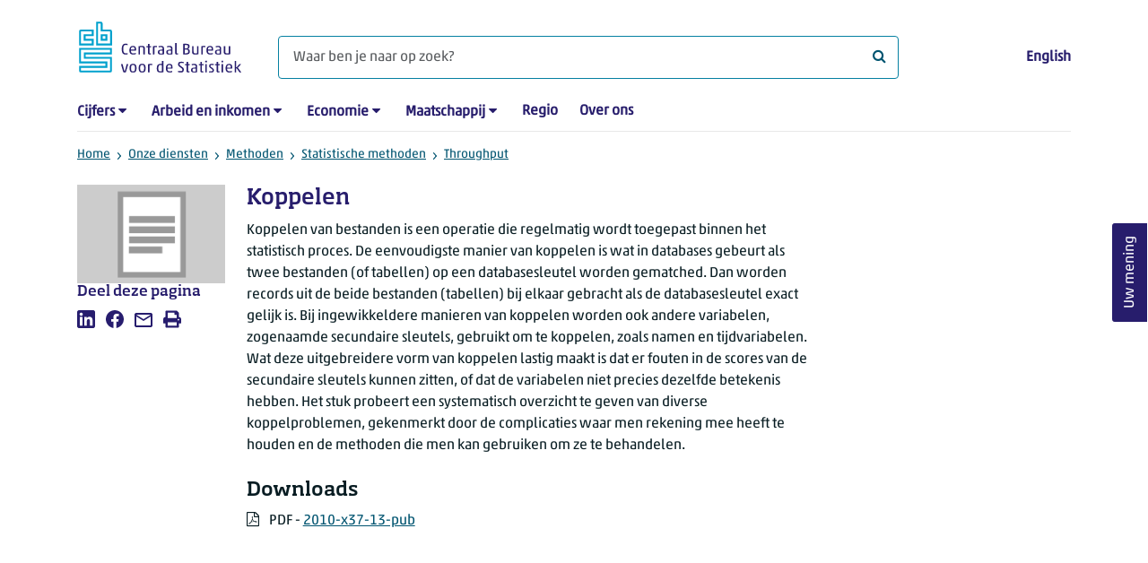

--- FILE ---
content_type: text/css
request_url: https://www.cbs.nl/Content/css-v5/cbs-infographics.min.css
body_size: 7028
content:
.col-xs-12{width:100%}.col-xs-6{flex:0 0 50%;max-width:50%}.btn.btn-info{font-size:.87rem}span.caret{width:0;height:0;display:inline-block;border:5px solid transparent;border-top-color:var(--cbs-brand-color)}.dropdown-toggle span.caret{display:none}.highchartContainerClass .dropdown .dropdown-menu{display:none !important}.out-of-order{color:var(--cbs-red) !important}.highchartContainerClass .dropdown .dropdown-menu.show{display:inline-block !important}.highchartContainerClass .dropdown .dropdown-menu li:hover{background:var(--cbs-light-gray)}.highchartContainerClass .dropdown .dropdown-menu li a{text-decoration:none;color:var(--cbs-web-text)}.highcharts-tooltip span{background-color:#fff;opacity:1;z-index:9999 !important}.collapsed-print-no-js .filteredlist .tab-content>.tab-pane{display:block !important}.collapsed-print-no-js .filteredlist .tab-pane{opacity:1}.collapsed-print-no-js .filteredlist .panel-group .panel-heading{pointer-events:none}.collapsed-print-no-js .filteredlist .panel-group .pull-right{display:none !important}.collapsed-print-no-js .filteredlist .panel-group .collapse{display:block !important;height:auto !important}.container-infographic #cbs-header{width:100%;height:92px;background-color:#000}.container-infographic .bg-corporate-dark-blue{background-color:#271d6c}.container-infographic .bg-corporate-light-blue{background-color:#00a1cd}.container-infographic .bg-dark-blue-lv-legend{background-color:#163a72}.container-infographic .bg-lighter-blue-lv-legend{background-color:#0058b8}.container-infographic .bg-dark-purple-lv-legend{background-color:#82045e}.container-infographic .bg-lighter-purple-lv-legend{background-color:#af0e80}.container-infographic .corporate-dark-blue{color:#271d6c}.container-infographic .yellow{color:#fc0}.container-infographic .yellow-grey{color:#e1b600}.container-infographic .orange{color:#f39200}.container-infographic .orange-grey{color:#ce7c00}.container-infographic .red{color:#e94c0a}.container-infographic .red-grey{color:#b23d02}.container-infographic .purple{color:#af0e80}.container-infographic .purple-grey{color:#82045e}.container-infographic .dark-blue{color:#0058b8}.container-infographic .dark-blue-grey{color:#163a72}.container-infographic .light-blue,.container-infographic .corporate-light-blue{color:#00a1cd}.container-infographic .light-blue-grey{color:#0581a2}.container-infographic .dark-green{color:#53a31d}.container-infographic .dark-green-grey{color:#488225}.container-infographic .light-green{color:#afcb05}.container-infographic .light-green-grey{color:#899d0c}.container-infographic p{font-size:.9rem !important;margin:0 !important}.container-infographic .outer{padding:0;margin:0;height:auto;width:100%;background-color:#fff}.container-infographic .middle,.container-infographic .inner{height:auto;background-color:#fff;color:#091d23;line-height:1.4;font-size:.95rem;font-family:'Akko W01 Regular',sans-serif;font-weight:lighter}.container-infographic .middle{vertical-align:top}.container-infographic .inner{margin-left:auto;margin-right:auto;overflow-x:initial}.container-infographic button{border:none;background-color:transparent;outline:none}.container-infographic #explanation-container ul,.container-infographic .pop-up ul,.container-infographic ul{list-style-type:none}.container-infographic #explanation-container ul,.container-infographic #explanation-container li,.container-infographic .pop-up ul,.container-infographic .pop-up li{margin:0;padding:0}.container-infographic #explanation-container ul,.container-infographic .pop-up ul{counter-reset:foo;display:table}.container-infographic #explanation-container li,.container-infographic .pop-up li{list-style:none;counter-increment:foo;display:table-row}.container-infographic #explanation-container li::before,.container-infographic .pop-up li::before{content:counter(foo) ".";display:table-cell;text-align:right;padding-right:.3em}.container-infographic .highcharts-button{display:none}.container-infographic hr{background-color:#c2c4c4;border:0;height:1px;margin:6px 0 6px 0}.container-infographic h1{font-family:'Soho W01 Medium',sans-serif;font-size:2.7rem;margin:10px 3px 0 0}.container-infographic h2{font-family:'Akko W01 Regular',sans-serif;font-size:1.8rem;margin:10px 0 0 0}.container-infographic h3{font-size:1.2rem;color:#0058b8;margin:1px 0 0 0}.container-infographic h4{font-family:'Akko W01 Regular',sans-serif;font-size:.95rem;margin:1px 0 0 0}.container-infographic h3,.container-infographic h4,.container-infographic h6{font-family:'Akko W01 Regular',sans-serif;margin:0}.container-infographic h4,.container-infographic h6{font-weight:600}.container-infographic h5{font-family:'Soho W01 Medium',sans-serif;font-size:1.1rem;margin:6px 0 5px 0}.container-infographic h6{font-size:1.1rem;color:#271d6c}.container-infographic h7{font-size:2.1rem;color:#00a1cd}.container-infographic b{font-weight:bold}.container-infographic a{text-decoration:underline;color:#551a8b;font-size:.95rem}.container-infographic a:hover{cursor:pointer;color:#00a1cd}.container-infographic a>.fa{margin-right:3px}.container-infographic select{border:0;border-radius:5px;background-color:#e9e9e9}.container-infographic .row{margin:0}.container-infographic .col-md-4,.container-infographic .col-md-8{padding:0 15px}.container-infographic label{font-weight:normal}.container-infographic .vert-align{vertical-align:text-top}.container-infographic .float-right{float:right}.container-infographic .float-left{float:left}.container-infographic .cbs-hide{display:inline-block !important}.container-infographic .cbs-hide.show-pop-up-embed{display:none !important}.container-infographic .width-large{width:222px}.container-infographic .width-large-one-line{width:340px}.container-infographic .hr-no-margin-top{margin-top:0}.container-infographic .border-top-dark-blue{border-top:1px solid #271d6c}.container-infographic .no-padding{padding:0}.container-infographic .centered-content{text-align:center}.container-infographic #wrap-container{height:auto;width:100%;background-color:#fff}.container-infographic #container-bev,.container-infographic #container,.container-infographic #container-radar,.container-infographic #container-map,.container-infographic #container-bar,.container-infographic #scatter-container,.container-infographic #inkomen-canvas{min-width:280px;width:100%;height:auto;margin:0}.container-infographic #scatter-canvas{display:inline-block;width:65%;height:870px}.container-infographic #scatter-container .wrap-timeline{width:65%}.container-infographic #container-header{width:100%;height:31px;line-height:31px}.container-infographic #container-header select{height:100%;margin-right:20px;padding:7px 14px 6px}.container-infographic #container-header>span{font-family:'Akko W01 Regular',sans-serif;font-weight:600;margin-left:10px}.container-infographic #container-radar{height:75% !important}.container-infographic #container-bev{height:80% !important}.container-infographic #container{height:auto}.container-infographic #container-drilldown,.container-infographic #conjunctuur-drilldown{margin-top:-35px;width:100%;max-width:1024px;height:820px;position:absolute;z-index:50;background-color:rgba(255,255,255,.9);display:none}.container-infographic #conjunctuur-drilldown{margin-top:20px;height:100%;width:100%}.container-infographic #container-map,.container-infographic #container-bar,.container-infographic #container-slider{display:inline-block}.container-infographic #container-map,.container-infographic #container-bar{height:100%}.container-infographic #container-map{float:left;height:auto;max-height:85%;min-width:386px;max-width:65%}.container-infographic #container-map>.highcharts-container>svg>.highcharts-legend{pointer-events:none}.container-infographic #container-bar{float:right;max-width:25%;min-width:200px;max-height:85%}.container-infographic #container-slider{width:100%;height:50px}.container-infographic #container-male,.container-infographic #container-female{display:inline-block;height:auto}.container-infographic #container-male{width:52%;height:100%}.container-infographic #container-female{width:46%;height:100%}.container-infographic #input-container{float:left}.container-infographic #input-container{height:100%;width:350px}.container-infographic .input{float:left;margin-bottom:15px}.container-infographic #bijdrage-container{display:none;height:840px;float:left;padding:10px 0;width:80px;background-color:#e9e9e9;border-radius:5px;text-align:center;font-family:'Akko W01 Regular',sans-serif}.container-infographic #data-container{height:520px;width:100%}.container-infographic #explanation-container{height:37%}.container-infographic #explanation-container>div{padding:10px 2px 2px 30px}.container-infographic #explanation-container>div>div>span{min-width:240px;width:50%;max-width:320px;display:inline-block}.container-infographic #explanation-container>div>div>p{display:inline}.container-infographic #explanation-container div{line-height:1.6em}.container-infographic #explanation-container div>a{float:right;position:relative;top:-18px}.container-infographic #explanation-container div li{line-height:1.8em}.container-infographic #explanation-container li:before{content:""}.container-infographic #input-container .with-background,.container-infographic .input .with-background{width:99%;height:32px;margin:2px 0 6px 0;border-radius:0 5px 5px 0}.container-infographic #input-container .with-background h5{padding-left:20px;color:#271d6c;display:inline-block;letter-spacing:-.5px}.container-infographic #bijdrage-container div>span{display:block;height:24px;line-height:19px}.container-infographic #inkomen-canvas,.container-infographic #filter-inkomen-container{height:650px;margin-top:10px}.container-infographic #filter-inkomen-container{width:100%}.container-infographic #type-of-income.nav-tabs{width:100%;height:41px;border:0}.container-infographic #type-of-income.nav-tabs>li{width:33%;text-align:center}.container-infographic #type-of-income.nav-tabs>li>a{text-decoration:none;font-size:1.05rem;height:42px;border:0;line-height:21px;border-radius:5px 5px 0 0}.container-infographic #type-of-income.nav-tabs>li.active>a,.container-infographic #type-of-income.nav-tabs>li.active>a:hover{background-color:#271d6c;color:#fff}.container-infographic #type-of-income.nav-tabs>li>a:hover{background-color:#00a1cd}.container-infographic #type-of-income.nav-tabs>li>a:hover,.container-infographic #type-of-income.nav-tabs>li.active>a,.container-infographic #type-of-income.nav-tabs>li.active>a:hover{color:#fff}.container-infographic #filter-inkomen-container>.panel-group,.container-infographic .show-average-income,.container-infographic .show-all-households{width:100%}.container-infographic .legend-income{height:170px;width:100%}.container-infographic .legend-income-title{font-size:1.05rem;font-weight:bold}.container-infographic .legend-income>div{height:16px;margin:4px 0 0 6px}.container-infographic .legend-income>.average-income{margin-top:15px}.container-infographic .slice-title,.container-infographic .average-title{margin-bottom:5px}.container-infographic .legend-income>div>.percentage,.container-infographic .slice-title>.income-more-than,.container-infographic .average-light-blue,.container-infographic .average-dark-blue{font-weight:bold;vertical-align:top}.container-infographic .legend-color{display:inline-block;width:32px;height:12px;margin-right:7px}.container-infographic #title-legend-households,.container-infographic #title-legend-income{vertical-align:top}.container-infographic .panel-group input[type="radio"]{display:none}.container-infographic .panel-group .panel-body>label:before{display:inline-block;content:"";width:14px;height:14px;border:1px solid #c2c4c4;border-radius:10px;vertical-align:sub;margin-right:6px}.container-infographic .panel-group .panel-body input[type=radio]:checked+label:before{background-color:#271d6c;border:0}.container-infographic .panel-group .panel-body input[type=radio]:checked+label,.container-infographic .panel-group .panel-body label:hover{font-weight:bold}.container-infographic .show-average-income,.container-infographic .show-all-households{margin:14px 0 14px 0}.container-infographic .slice-income{display:inline-block;width:calc(100% - 60px) !important;left:51px}.container-infographic .slice-income>.ui-slider-handle{display:block !important}.container-infographic .slice-income>.ui-slider-handle:after{content:'';position:absolute;top:-5px;width:0;height:0;border-bottom:solid 5px #271d6c;border-left:solid 5px transparent;border-right:solid 5px transparent}.container-infographic .slice-income>.ui-slider-handle{outline:none}.container-infographic #filter-inkomen-container>.panel-group>.panel{border-radius:0;border:0}.container-infographic #filter-inkomen-container>.panel-group>.panel>.panel-heading{border-radius:0;background-image:none;background-color:transparent;border:1px solid #c2c4c4;color:#271d6c}.container-infographic #filter-inkomen-container>.panel-group>.panel>.panel-heading>h4>a{text-decoration:none}.container-infographic #filter-inkomen-container>.panel-group>.panel>.panel-heading>h4>a>i:hover{transform:rotate(90deg)}.container-infographic #filter-inkomen-container>.panel-group>.panel>.panel-collapse>.panel-body{border:1px solid #c2c4c4;margin-top:-1px}.container-infographic #filter-inkomen-container label{margin-left:5px;cursor:pointer}.container-infographic #filter-inkomen-container>.panel-group>.panel>.panel-collapse>.panel-body>form>label:hover{font-weight:bold}.container-infographic .row100{height:95% !important}.container-infographic .rotated90{transform:rotate(90deg)}.container-infographic .active-light-blue{color:#00a1cd}.container-infographic .animation-fast{transition:all .3s ease}.container-infographic .animation-normal{transition:all .5s ease}.container-infographic .close-drilldown{float:right;margin:3px;z-index:5}.container-infographic .close-drilldown img{width:34px;height:34px;margin-right:20px;transition:all .4s ease-in-out}.container-infographic .close-drilldown img:hover{cursor:pointer;transform:rotate(90deg);opacity:.5}.container-infographic .canvas-drilldown{height:95%;width:90%}.container-infographic .caret{margin-left:5px}.container-infographic .cbs-btn,.container-infographic .cbs-dropdown,.container-infographic .cbs-dropup{border:1px solid #163a72;border-radius:5px;height:100%}.container-infographic .cbs-btn,.container-infographic .cbs-dropdown{padding:0 14px 0}.container-infographic .cbs-dropdown{height:32px}.container-infographic .cbs-dropup{font-size:.9rem;padding:0 10px 0}.container-infographic .dropup{width:42px}.container-infographic .btn-group{box-sizing:border-box;color:#333;display:inline-block;font-size:1.05rem;line-height:20px;position:relative;vertical-align:top}.container-infographic .dropdown-menu{border:1px solid rgba(0,0,0,.15)}.container-infographic .dropdown-menu>li{margin-bottom:.5em}.container-infographic .dropdown-menu>li>a{display:block;padding:0 20px;clear:both;font-weight:normal;color:#091d23;white-space:nowrap;text-decoration:none;line-height:28px;height:28px}.container-infographic .dropdown-menu>li>a:hover{background-color:#e9e9e9;background-image:none;background-repeat:no-repeat}.container-infographic .dropdown-menu>.active>a{background-color:#271d6c;color:#fff;background-image:none;background-repeat:no-repeat}.container-infographic .dropdown-menu>.active>a:hover{background-color:#271d6c;color:#fff;background-image:none;background-repeat:no-repeat}.container-infographic .legend-header{padding:6px 0;display:block;width:100%;float:left}.container-infographic .legend-header h4{font-size:1.05rem}.container-infographic #legend-first,.container-infographic #legend-last{height:26px;line-height:26px;width:45px}.container-infographic .color-line{width:100%;height:24px;float:left}.container-infographic .color-1,.container-infographic .color-2,.container-infographic .color-3,.container-infographic .color-4,.container-infographic .color-5{width:20%;height:100%;float:left}.container-infographic .color-input>div,.container-infographic .color-input>div>input{width:80px;border:0;position:relative;height:26px;float:left}.container-infographic .color-input>div>input{text-align:center;border-bottom:1px solid #271d6c;font-family:'Akko W01 Regular',sans-serif;font-size:.95rem;color:#271d6c;outline:none}.container-infographic .color-input>div>input:focus{outline:none}.container-infographic .input input::-webkit-outer-spin-button,.container-infographic .input input::-webkit-inner-spin-button,.container-infographic .color-input>div>input::-webkit-outer-spin-button,.container-infographic .color-input>div>input::-webkit-inner-spin-button{-webkit-appearance:none;margin:0}.container-infographic .input input[type=number],.container-infographic .color-input>div>input[type=number]{-moz-appearance:textfield}.container-infographic .color-input>div>input:invalid{box-shadow:none}.container-infographic .color-input>div{margin-left:calc((100%/5) - 80px)}.container-infographic .color-input>span{font-family:'Akko W01 Regular',sans-serif;color:#0581a2}.container-infographic .color-input>span:first-child{width:45px}.container-infographic .color-input div:after{content:"";position:absolute;top:-7px;left:30px;border-width:10px 10px 0;border-style:solid;border-color:#fff transparent;display:block;width:0;transform:rotate(180deg)}.container-infographic .color-input>div:first-of-type{position:relative;margin-left:calc(20% - 85px)}.container-infographic .color-1{background-color:#ffc597}.container-infographic .color-2{background-color:#f49c0a}.container-infographic .color-3{background-color:#e74d15}.container-infographic .color-4{background-color:#c01f26}.container-infographic .color-5{background-color:#82001e}.container-infographic .bijdrage{display:none;height:32px;line-height:32px;padding-left:10px;float:left}.container-infographic .bijdrage-value{float:right;width:36px;height:18px;color:#00a1cd;text-align:center}.container-infographic .bijdrage-value span{display:none}.container-infographic .selected-input-container{width:17% !important}.container-infographic .euro{font-family:'Akko W01 Regular',sans-serif;padding-left:10px}.container-infographic .input label{display:inline-block;width:231px;height:20px;text-align:right;line-height:19px}.container-infographic .input input[type=text],.container-infographic .input input[type=number]{display:inline-block;float:right;width:50px;height:16px;border:none;border-bottom:1px solid #c2c4c4;font-family:'Akko W01 Regular',sans-serif;color:#0581a2}.container-infographic .total{display:inline-block;margin-top:12px}.container-infographic .total>span{font-size:1.35rem;font-family:'Akko W01 Regular',sans-serif}.container-infographic .input input:focus{outline:none}.container-infographic .underline{border-bottom:1px solid #091d23;width:40px !important}.container-infographic .amount-cars{width:40px;margin-left:1px;background-color:#e9e9e9}.container-infographic .amount-cars option{text-align:center}.container-infographic #wrap-containernewcar,.container-infographic #wrap-containerusedcar{display:inline-block}.container-infographic .reset-input{font-family:'Akko W01 Regular',sans-serif;color:#fff;background-color:#271d6c;border:0;border-radius:5px;width:80px;height:32px;float:right;margin:8px 18px 0 0}.container-infographic .reset-input:hover{cursor:pointer;text-decoration:underline}.container-infographic #wrap-container>.row .col-md-4 .alert-info{margin:12px}.container-infographic .tabs{width:100%;height:100px}.container-infographic #data-container>.tabs>.tab-links:after{display:block;clear:both;content:''}.container-infographic #data-container>.tabs>.tab-links li{margin:0 5px;float:right;list-style:none;text-align:center}.container-infographic #data-container>.tabs>.tab-links li:before{content:""}.container-infographic #data-container>.tabs>.tab-links a{padding:0 15px;display:inline-block;border-radius:5px 5px 0 0;background:#fff;font-size:1.4rem;color:#271d6c;transition:all ease .4s;width:62px;height:32px;line-height:33px}.container-infographic #data-container>.tabs>.tab-links a:hover{cursor:pointer;background:#00a1cd;text-decoration:none;color:#fff !important}.container-infographic #data-container>.tabs>.tab-links>li.active a,.container-infographic #data-container>li.active a:hover{background:#271d6c;color:#fff}.container-infographic #data-container>.tabs>.tab-links>li>ul>li>a>fa:hover{color:#fff !important}.container-infographic #data-container>.tabs>.tab-content{display:inline-block;border:solid #271d6c;border-width:1px 0 1px 0;height:490px;background:#fff;width:calc(100% - 10px);margin-left:10px}.container-infographic #data-container>.tabs>.tab-content>.tab{display:none;height:100%;overflow:hidden;width:100%}.container-infographic #data-container>.tabs>.tab-content>.tab.active{display:block}.container-infographic #data-container>.tabs>.tab-links{margin:0}.container-infographic #data-container>.tabs>.tab-content div>span{display:inline-block;width:calc(100% + 20px);height:100%;background-color:#fff;overflow-y:auto;padding-right:20px}.container-infographic .canvas-line,.container-infographic .canvas-bar{width:100%;height:100%}.container-infographic .canvas-table table{width:100%;border-collapse:collapse}.container-infographic .canvas-table table thead{font-family:'Akko W01 Regular',sans-serif;font-weight:600}.container-infographic .canvas-table table tbody,.container-infographic .canvas-table th{font-family:'Akko W01 Regular',sans-serif;text-align:center}.container-infographic .canvas-table table tr{height:28px;line-height:28px;border:0}.container-infographic .canvas-table table td:nth-child(1),.container-infographic .canvas-table table td:nth-child(2){width:15%}.container-infographic .canvas-table table td:first-child{border-radius:5px 0 0 5px}.container-infographic .canvas-table table td:last-child{border-radius:0}.container-infographic .canvas-table table tbody tr:nth-child(2n){background-color:#e9e9e9}.container-infographic .conjunctuur-grid .highcharts-container,.container-infographic .conjunctuur-grid .highcharts-container svg{height:auto;min-height:auto;width:100% !important}.container-infographic .highcharts-axis path:last-child{stroke-width:0 !important}.container-infographic .highcharts-axis text{transform:none !important;transition:none !important}.container-infographic .highcharts-axis text tspan{position:absolute}.container-infographic .legend{text-align:left !important;position:absolute;right:22.1%;display:inline-block;background-color:#fff;padding:10px;border:1px solid #c2c4c4;z-index:2}.container-infographic .titles{display:inline-block;width:auto}.container-infographic .icons button{margin:0;padding:0;width:32px}.container-infographic .icons{line-height:32px;height:32px}.container-infographic .icons i{transition:all .4s}.container-infographic .source{font-size:1.05rem}.container-infographic .opacity{opacity:.5}.container-infographic .same-line{display:inline-block}.container-infographic #population-year{margin-left:-1px}.container-infographic .wrap-buttons,.container-infographic .wrap-timeline{width:100%;text-align:center;position:relative}.container-infographic .play-buttons{display:inline-block;width:125px;border:1px solid #c2c4c4;height:32px;margin-top:10px}.container-infographic .play-buttons button{width:25px;height:28px;font-size:1.5rem}.container-infographic .play-buttons button .fa-pause{font-size:1.1rem !important;position:relative;top:-1px;left:1px}.container-infographic .timeline{max-width:691px;width:100%;margin:0 auto}.container-infographic #year-slider{text-align:center}.container-infographic #year-slider span{display:block}.container-infographic .first-year{float:left}.container-infographic .last-year{float:right}.container-infographic #slider,.container-infographic #slider-range{height:11px;width:100%;margin:10px 0 0 0;border-radius:0;border:1px solid #c2c4c4;display:inline-block}.container-infographic #slider-year{display:block;color:#c2c4c4;text-align:center;margin:0 auto;border:0;font-family:'Akko W01 Regular',sans-serif;font-weight:lighter}.container-infographic .ui-widget-header{background:transparent !important}.container-infographic .ui-slider-horizontal .ui-slider-handle{margin-left:-.2em !important}.container-infographic .ui-slider .ui-slider-handle,.container-infographic #slider-range>.ui-slider .ui-slider-handle{height:11px !important;border-radius:0;background:#163a72 !important;width:.7em !important;border:1px !important;position:relative;top:-1px !important}.container-infographic .check-overflow{margin-top:10px}.container-infographic .show-season-products,.container-infographic .check-overflow,.container-infographic .show-average-income,.container-infographic .show-all-households{font-size:.95rem;transition:all .5s}.container-infographic .show-season-products label,.container-infographic .check-overflow label,.container-infographic .show-average-income label,.container-infographic .show-all-households label{cursor:pointer}.container-infographic .check-overflow input[type="checkbox"]:checked+label,.container-infographic .show-average-income input[type="checkbox"]:checked+label,.container-infographic .show-season-products input[type="checkbox"]:checked+label,.container-infographic .show-all-households input[type="checkbox"]:checked+label{font-weight:bold;color:#271d6c}.container-infographic .check-overflow input[type="checkbox"]+label span:hover,.container-infographic .show-average-income input[type="checkbox"]+label span:hover,.container-infographic .show-season-products input[type="checkbox"]+label span:hover,.container-infographic .show-all-households input[type="checkbox"]+label span:hover{text-decoration:underline}.container-infographic .show-season-products input[type="checkbox"],.container-infographic .check-overflow input[type="checkbox"],.container-infographic .show-season-products input[type="checkbox"],.container-infographic .show-average-income input[type="checkbox"],.container-infographic .show-all-households input[type="checkbox"]{cursor:pointer;display:none}.container-infographic .fa-cog,.container-infographic .fa-file-pdf-o,.container-infographic .fa-code,.container-infographic .fa-question,.container-infographic .fa-arrows-alt{font-size:1.5rem !important;width:32px;height:100%;text-align:center;color:#271d6c;cursor:pointer}.container-infographic button{cursor:pointer}.container-infographic .icons button .fa:hover{color:#1e4f84}.container-infographic #canvas-conjunctuur-drilldown{width:100%;max-width:990px}.container-infographic .conjunctuur-legenda{max-width:400px}.container-infographic .conjunctuur-info{padding:10px;width:calc(100% - 20px);margin:0 auto;text-align:justify}.container-infographic .conjunctuur-info p{line-height:1.6}.container-infographic .conjunctuur-info h6{margin-top:10px;margin-bottom:5px}.container-infographic .conjunctuur-grid{margin-top:20px;text-align:center}.container-infographic .conjunctuur-grid>div>p{padding:40px 20px;line-height:20px;text-align:center}.container-infographic #legenda>div,.container-infographic #legenda>img{float:left}.container-infographic #legenda>div{width:calc((100% - 101px)/2)}.container-infographic #legenda>div:first-of-type{text-align:right;padding-right:10px}.container-infographic #legenda>div:last-of-type{text-align:left;padding-left:10px}.container-infographic #legenda>div>div{height:50px;line-height:50px;font-size:.95rem}.container-infographic #legenda>img{width:100px}.container-infographic .show-line{padding-left:180px;cursor:pointer;margin-right:20px}.container-infographic .history-line{margin-top:7px;width:18px;height:18px;margin-right:10px}.container-infographic .history-line:hover{transform:rotate(-20deg)}.container-infographic .container-counter{width:484px;margin:0 auto;text-align:center}.container-infographic .container-counter>span{font-size:1.05rem;display:inline-block;width:200px;height:26px;line-height:26px}.container-infographic .counter{width:100%;height:100%}.container-infographic .counter>span{font-family:Soho W01 Medium,sans-serif;display:inline-block;width:calc(12.5% - .5px);height:100%;color:#fff;float:left;text-align:center;line-height:400%;font-size:2.25rem}.container-infographic .counter>span:nth-child(even){background-color:#00a1cd}.container-infographic .counter>span:first-child{border-radius:5px 0 0 5px}.container-infographic .counter>span:last-child{border-radius:0 5px 5px 0}.container-infographic .counter>span:nth-child(odd){background-color:#0581a2}.container-infographic #date-timer{margin-top:10px;font-weight:bold}.container-infographic .margin-right{margin-right:2px}.container-infographic .timer-info{padding-top:20px;line-height:1.6;width:80%;text-align:justify}.container-infographic .timer-info h4{margin-bottom:5px}.container-infographic .counter p{margin:0}.container-infographic .from-date,.container-infographic .to-date{height:32px;padding:10px;line-height:32px}.container-infographic .select-title{padding:10px;font-weight:bold;display:block}.container-infographic .table-prijsverandering{width:100%;margin-top:10px}.container-infographic .table-prijsverandering td,.container-infographic .table-prijsverandering th{height:28px;padding-left:10px}.container-infographic .table-prijsverandering td:nth-child(2n){width:10%}.container-infographic .table-prijsverandering td:nth-child(2n-1){width:40%}.container-infographic .table-prijsverandering tr:nth-child(2n){background-color:#e9e9e9}.container-infographic .table-prijsverandering td:first-child{border-radius:5px 0 0 5px}.container-infographic .table-prijsverandering td:last-child{border-radius:0 5px 5px 0}.container-infographic .show-season-products{float:right;margin-left:20px;display:inline-block;height:32px;line-height:32px}.container-infographic #container-levensverwachting{width:80%;display:block}.container-infographic #container-lv-male,.container-infographic #container-lv-female{float:left;width:calc((100%/2) - 30px)}.container-infographic #container-sub-chart-lv{width:100%;float:left}.container-infographic .title-sub-chart-lv{float:left}.container-infographic .dropdown-lv-title{line-height:32px;padding-right:8px}.container-infographic .wrap-btn-group-lv{text-align:center}.container-infographic .age-axis{float:left;text-align:center;height:600px;width:60px}.container-infographic .age-axis>span{position:relative;top:10px}.container-infographic .age-axis>div>span{display:block;height:20px;width:100%;margin-top:8.4px;cursor:pointer;transition:all .3s ease}.container-infographic .age-axis>div>span:hover{background-color:#d8d8d8}.container-infographic .age-axis>div>span:last-of-type{height:30px}.container-infographic .age-axis>div{background-color:#e9e9e9;position:relative;padding-top:1px;top:11px}.container-infographic .selected-age{display:block;background-color:#fff;margin-top:5.45px !important;line-height:24px;height:24px !important;width:80% !important;margin:0 auto;box-shadow:inset 0 0 2px 2px rgba(0,0,0,.2)}.container-infographic .selected-age:hover{background-color:#fff !important}.container-infographic #lv-legend{display:none;float:left;width:100%;margin-bottom:40px}.container-infographic .legend-left,.container-infographic .legend-right{width:49%;float:left}.container-infographic .legend-gap{width:2%;float:left;height:1px}.container-infographic .legend-left span,.container-infographic .legend-right span{line-height:22px;width:calc(100% - 52px)}.container-infographic .legend-left span{text-align:right}.container-infographic .legend-right span{text-align:left}.container-infographic .legend-left div,.container-infographic .legend-left span{float:right}.container-infographic .legend-right div,.container-infographic .legend-right span{float:left}.container-infographic .lv-legend-color{width:32px;height:12px;margin:5px 10px}.container-infographic .menu-tooltip+.tooltip>.tooltip-inner{height:32px;line-height:26px;background-color:#271d6c;font-family:'Akko W01 Regular',sans-serif;font-size:.95rem}.container-infographic .menu-tooltip+.tooltip>.tooltip-arrow{border-left:5px solid #271d6c}.container-infographic .pop-up{display:none;background-color:#fff;border:1px solid #e9e9e9;border-radius:5px;box-shadow:0 0 5px #e9e9e9;font-size:.95rem;line-height:1.8;padding:10px;position:absolute}.container-infographic .pop-up-info{float:left;margin:5px 0 0 20px;width:475px;z-index:3}.container-infographic .pop-up-info ul{padding:0}.container-infographic .pop-up-info ul li{line-height:1.6}.container-infographic .pop-up-info li:before{content:"";padding-right:4px}.container-infographic .pop-up-embed{z-index:50}.container-infographic .pop-up-embed label{display:block;margin-bottom:6px}.container-infographic .pop-up-embed textarea{width:200px;height:100px;max-width:300px;max-height:200px}@-ms-viewport{width:1920px;height:1080px;}@viewport{width:1920px;height:1080px;}.container-infographic #wrap-container:-webkit-full-screen .conjunctuur-grid{margin-top:8px}.container-infographic #wrap-container:-ms-fullscreen .conjunctuur-grid{margin-top:8px}.container-infographic #wrap-container:fullscreen .conjunctuur-grid{margin-top:8px}.container-infographic #wrap-container:-webkit-full-screen .conjunctuur-grid{margin-top:8px}.container-infographic #wrap-container:-moz-full-screen .conjunctuur-grid{margin-top:8px}.container-infographic #wrap-container:-ms-fullscreen .conjunctuur-grid{margin-top:8px}.container-infographic #wrap-container:full-screen .conjunctuur-grid{margin-top:8px}.container-infographic #wrap-container:-webkit-full-screen .hide-fullscreen{display:none}.container-infographic #wrap-container:-ms-fullscreen .hide-fullscreen{display:none}.container-infographic #wrap-container:fullscreen .hide-fullscreen{display:none}.container-infographic #wrap-container:-webkit-full-screen .hide-fullscreen{display:none}.container-infographic #wrap-container:-moz-full-screen .hide-fullscreen{display:none}.container-infographic #wrap-container:-ms-fullscreen .hide-fullscreen{display:none}.container-infographic #wrap-container:full-screen .hide-fullscreen{display:none}.container-infographic #wrap-container:-webkit-full-screen .container-counter{margin-top:20%;width:80%;height:22%}.container-infographic #wrap-container:-ms-fullscreen .container-counter{margin-top:20%;width:80%;height:22%}.container-infographic #wrap-container:fullscreen .container-counter{margin-top:20%;width:80%;height:22%}.container-infographic #wrap-container:-webkit-full-screen .container-counter{margin-top:20%;width:80%;height:22%}.container-infographic #wrap-container:-moz-full-screen .container-counter{margin-top:20%;width:80%;height:22%}.container-infographic #wrap-container:-ms-fullscreen .container-counter{margin-top:20%;width:80%;height:22%}.container-infographic #wrap-container:full-screen .container-counter{margin-top:20%;width:80%;height:22%}.container-infographic #wrap-container:-webkit-full-screen .container-counter .counter>span{font-size:3.3rem;line-height:500%}.container-infographic #wrap-container:-ms-fullscreen .container-counter .counter>span{font-size:3.3rem;line-height:500%}.container-infographic #wrap-container:fullscreen .container-counter .counter>span{font-size:3.3rem;line-height:500%}.container-infographic #wrap-container:-webkit-full-screen .container-counter .counter>span{font-size:3.3rem;line-height:500%}.container-infographic #wrap-container:-moz-full-screen .container-counter .counter>span{font-size:3.3rem;line-height:500%}.container-infographic #wrap-container:-ms-fullscreen .container-counter .counter>span{font-size:3.3rem;line-height:500%}.container-infographic #wrap-container:full-screen .container-counter .counter>span{font-size:3.3rem;line-height:500%}.container-infographic #wrap-container:-webkit-full-screen>#container-drilldown{max-width:1900px;height:1080px}.container-infographic #wrap-container:-ms-fullscreen>#container-drilldown{max-width:1900px;height:1080px}.container-infographic #wrap-container:fullscreen>#container-drilldown{max-width:1900px;height:1080px}.container-infographic #wrap-container:-webkit-full-screen>#container-drilldown{max-width:1900px;height:1080px}.container-infographic #wrap-container:-moz-full-screen>#container-drilldown{max-width:1900px;height:1080px}.container-infographic #wrap-container:-ms-fullscreen>#container-drilldown{max-width:1900px;height:1080px}.container-infographic #wrap-container:full-screen>#container-drilldown{max-width:1900px;height:1080px}.container-infographic #wrap-container:-webkit-full-screen>#scatter-canvas{max-width:1900px;height:1080px}.container-infographic #wrap-container:-ms-fullscreen>#scatter-canvas{max-width:1900px;height:1080px}.container-infographic #wrap-container:fullscreen>#scatter-canvas{max-width:1900px;height:1080px}.container-infographic #wrap-container:-webkit-full-screen #scatter-container{position:absolute;height:100%;width:100%}.container-infographic #wrap-container:-webkit-full-screen #scatter-canvas{width:95%;height:80%}.container-infographic #wrap-container:-webkit-full-screen .wrap-timeline{width:95%;height:20%}.container-infographic #wrap-container:-moz-full-screen #scatter-container{position:absolute;height:100%;width:100%}.container-infographic #wrap-container:-moz-full-screen #scatter-canvas{width:95%;height:80%}.container-infographic #wrap-container:-moz-full-screen .wrap-timeline{width:95%;height:20%}.container-infographic #wrap-container:-ms-fullscreen #scatter-container{position:absolute;height:100%;width:100%}.container-infographic #wrap-container:-ms-fullscreen #scatter-canvas{width:95%;height:80%}.container-infographic #wrap-container:-ms-full-screen .wrap-timeline{width:95%;height:20%}.container-infographic #wrap-container:full-screen #scatter-container{position:absolute;height:100%;width:100%}.container-infographic #wrap-container:full-screen #scatter-canvas{width:95%;height:80%}.container-infographic #wrap-containes:full-screen #wrap-timeline{width:95%;height:20%}.container-infographic #wrap-container:-webkit-full-screen #container-levensverwachting{height:65%}.container-infographic #wrap-container:-ms-fullscreen #container-levensverwachting{height:65%}.container-infographic #wrap-container:fullscreen #container-levensverwachting{height:65%}.container-infographic #wrap-container:-webkit-full-screen #container-sub-chart-levensverwachting{height:35%}.container-infographic #wrap-container:-ms-fullscreen #container-sub-chart-levensverwachting{height:35%}.container-infographic #wrap-container:fullscreen #container-sub-chart-levensverwachting{height:35%}.container-infographic #wrap-container:-webkit-full-screen #container-lv-male,.container-infographic .container-infographic #wrap-container:-webkit-full-screen #container-lv-female,.container-infographic .container-infographic #wrap-container:-webkit-full-screen .age-axis{height:100%}.container-infographic #wrap-container:-ms-fullscreen #container-lv-male,.container-infographic .container-infographic #wrap-container:-ms-fullscreen #container-lv-female,.container-infographic .container-infographic #wrap-container:-ms-fullscreen .age-axis{height:100%}.container-infographic #wrap-container:fullscreen #container-lv-male,.container-infographic .container-infographic #wrap-container:fullscreen #container-lv-female,.container-infographic .container-infographic #wrap-container:fullscreen .age-axis{height:100%}.container-infographic #wrap-container:-webkit-full-screen #container-levensverwachting{height:65%}.container-infographic #wrap-container:-webkit-full-screen #container-sub-chart-levensverwachting{height:35%}.container-infographic #wrap-container:-webkit-full-screen #container-lv-male,.container-infographic .container-infographic #wrap-container:-webkit-full-screen #container-lv-female,.container-infographic .container-infographic #wrap-container:-webkit-full-screen .age-axis{height:100%}.container-infographic #wrap-container:-moz-full-screen #container-levensverwachting{height:65%}.container-infographic #wrap-container:-moz-full-screen #container-sub-chart-levensverwachting{height:35%}.container-infographic #wrap-container:-moz-full-screen #container-lv-male,.container-infographic .container-infographic #wrap-container:-moz-full-screen #container-lv-female,.container-infographic .container-infographic #wrap-container:-moz-full-screen .age-axis{height:100%}.container-infographic #wrap-container:-ms-fullscreen #container-levensverwachting{height:65%}.container-infographic #wrap-container:-ms-full-screen #container-sub-chart-levensverwachting{height:35%}.container-infographic #wrap-container:-ms-fullscreen #container-lv-male,.container-infographic .container-infographic #wrap-container:-ms-fullscreen,.container-infographic #container-lv-female.container-infographic #wrap-container:-ms-full-screen .age-axis{height:100%}.container-infographic #wrap-container:full-screen #container-levensverwachting{height:65%}.container-infographic #wrap-container:full-screen #container-sub-chart-levensverwachting{height:35%}.container-infographic #wrap-container:full-screen #container-lv-male,.container-infographic .container-infographic #wrap-container:full-screen #container-lv-female,.container-infographic .container-infographic #wrap-container:full-screen .age-axis{height:100%}.container-infographic #wrap-container:-webkit-full-screen{padding:30px 10px 10px 10px;height:57vw;width:100vw;overflow-x:auto}.container-infographic #wrap-container:-ms-fullscreen{padding:30px 10px 10px 10px;height:57vw;width:100vw;overflow-x:auto}.container-infographic #wrap-container:fullscreen{padding:30px 10px 10px 10px;height:57vw;width:100vw;overflow-x:auto}.container-infographic #wrap-container:-webkit-full-screen{padding:30px 10px 10px 10px;height:57vw;width:100vw;overflow-x:auto}.container-infographic #wrap-container:-moz-full-screen{padding:30px 10px 10px 10px;height:57vw;width:100vw;overflow-x:auto}.container-infographic #wrap-container:-ms-fullscreen{padding:30px 10px 10px 10px;height:57vw;width:100vw;overflow-x:auto}.container-infographic #wrap-container:full-screen{padding:30px 10px 10px 10px;height:57vw;width:100vw;overflow-x:auto}@media screen and (min-width:1900px){.container-infographic .scatter-container{width:100%;height:100%}}@media screen and (max-width:1024px){@-ms-viewport{width:1024px;}@viewport{width:1024px;}.container-infographic #lv-legend{display:block}.container-infographic #canvas-conjunctuur-drilldown{width:97%}.container-infographic h1,.container-infographic h2{display:inline}.container-infographic .inner{width:100%;height:100%}.container-infographic .titles{width:auto;display:inline-block}.container-infographic .legend{position:fixed;right:7%}.container-infographic #container-map{width:65%}.container-infographic #container-bar{width:34%}.container-infographic #scatter-canvas{width:100%}.container-infographic #scatter-container .wrap-timeline{width:100%}.container-infographic #legend-input-container{padding:10px}}@media(max-width:992px){.container-infographic .tab-content div>span{width:100%}.container-infographic .slice-income{height:20px !important}.container-infographic .slice-income .ui-slider-handle{height:20px !important;border-radius:0;background:#163a72 !important;width:1em !important;border:1px !important;position:relative;top:-1px !important}.container-infographic .slice-income .ui-slider-handle:after{content:'';position:absolute;top:-7px;width:0;height:0;border-bottom:solid 7px #271d6c;border-left:solid 7px transparent;border-right:solid 7px transparent}.container-infographic .canvas-table table td:last-child{border-radius:0 5px 5px 0}.container-infographic #filter-inkomen-container{height:auto}.container-infographic #filter-inkomen-container>.panel-group,.container-infographic .show-average-income,.container-infographic .show-all-households,.container-infographic .legend-income{width:47%}.container-infographic #scatter-canvas{width:80%;height:780px}.container-infographic #scatter-container .wrap-timeline{width:80%}.container-infographic #filter-inkomen-container>.panel-group{float:left;margin-left:2%;margin-right:2%}.container-infographic .show-average-income,.container-infographic .show-all-households,.container-infographic .legend-income{float:right}.container-infographic .legend-income{border-bottom:1px solid #c2c4c4}}@media(max-width:768px){.container-infographic .title-sub-chart-lv{padding-left:10px}.container-infographic #container-sub-chart-lv{width:96%}.hidden-xs,.hidden-sm{display:none !important}.conjunctuur-grid .col-md-4{padding:0}}@media screen and (max-width:640px){@-ms-viewport{width:640px;}@viewport{width:640px;}.container-infographic #container-male{width:52%;height:100%}.container-infographic #container-female{width:46%;height:100%}.container-infographic .timeline{width:90%}.container-infographic #type-of-income.nav-tabs>li{width:50%;text-align:center}.container-infographic .slice-income{width:calc(100% - 64px) !important}.container-infographic #container-map{width:100%;max-width:100%;height:560px}.container-infographic #container-bar{width:100%;max-width:100%;max-height:1200px}.container-infographic #input-container,.container-infographic input{float:left;width:100%}.container-infographic #data-container,.container-infographic #explanation-container{float:right;overflow:hidden}.container-infographic .input label{width:calc(100% - 120px)}}@media(max-width:480px){.container-infographic #container-radar .highcharts-xaxis-labels text:nth-child(4){text-anchor:middle !important;transform:translate(-19px,0)}.container-infographic #container-radar .highcharts-xaxis-labels text:nth-child(1){text-anchor:middle !important;transform:translate(17px,0)}.container-infographic #scatter-canvas{width:100%;height:770px}.container-infographic #scatter-container .wrap-timeline{width:100%}.container-infographic .container-counter,.container-infographic .counter{width:100%}.container-infographic .counter span{width:calc(12.5% - 4)}.container-infographic #filter-inkomen-container>.panel-group,.container-infographic .show-average-income,.container-infographic .show-all-households,.container-infographic .legend-income{width:100%;clear:both;margin:0}.container-infographic .legend-income{border-bottom:0;text-align:center}.container-infographic .show-average-income,.container-infographic .show-all-households{float:left !important;position:relative;left:25%;display:inline-block;text-align:center;margin-top:5px !important;height:39px;line-height:39px;border:1px solid #c2c4c4;width:50% !important;border-radius:20px}.container-infographic #wrap-container{height:auto}.container-infographic #container-male,.container-infographic #container-female{height:380px !important;position:relative;top:0}.container-infographic #container-map{margin-top:40px;height:480px}.container-infographic .hide-sm{display:none}.container-infographic .dropdown-menu{width:100%}.container-infographic .dropdown-menu li,.container-infographic .dropdown-menu .active,.container-infographic .dropdown-menu li a{height:40px;line-height:40px}.container-infographic .cbs-dropdown{border-radius:0;background-color:#00a1cd;font-size:1.05rem;color:#fff}.container-infographic .date-selector .btn-group{margin-top:5px}.container-infographic .date-selector{text-align:center}.container-infographic .btn-group,.container-infographic .cbs-dropdown{width:100%;height:46px}.container-infographic .margin-left-long{margin:0}.container-infographic h1,.container-infographic h2,.container-infographic h3,.container-infographic h4{text-align:center;width:100%}.container-infographic .leftLine{border-left:1px solid #c2c4c4}.container-infographic .titles{width:100%}.container-infographic .icons{text-align:center;margin:0 0 15px 0;width:100%;line-height:40px;height:42px;border-bottom:1px solid #c2c4c4}.container-infographic .icons .cbs-hide{display:none !important}.container-infographic .width-large{width:100%}.container-infographic .icons button{width:49%;padding:0;margin:0 auto;transition:none;text-align:center;height:36px}.container-infographic .source{display:none;width:60px}.container-infographic .total-citizens{position:relative;margin:0 0 10px 0;width:100%;padding:0}.container-infographic .legend{text-align:center !important;position:relative;width:100%;right:0;padding:10px 0;border:0;border-top:1px solid #c2c4c4}.container-infographic .fa-cog,.container-infographic .fa-file-pdf-o,.container-infographic .fa-code,.container-infographic .fa-question,.container-infographic .fa-arrows-alt{font-size:2.4rem !important;display:inline-block;margin:0 auto}.container-infographic .pop-up-info{box-sizing:border-box;border-radius:0;position:relative;margin:0 0 10px 0;width:100%;padding:0 10px 15px 10px;box-shadow:none;border:0;border-bottom:1px solid #c2c4c4}}@media(min-width:768px){.col-md-8{width:100%;flex:100%;max-width:100%}}

--- FILE ---
content_type: text/css
request_url: https://www.cbs.nl/Content/css-v5/cbs-print.min.css
body_size: 1429
content:
@media print{.article-left,img.d-lg-none,figcaption span.d-lg-none,footer,button,.badge-header span,.btn,.aside-content,.sidebar-morenews,.navbar,.extrarow,.chart-datatable,.chipsheader a,.search-navigation,.search-not-corrected,.ratio,.thumbnail-searchresult img,.highchartContainerClass .highcharts-button,.subsite-layout .teaser-container,#navigation-search .input-group .form-control,#longread-navigation-container,#longread-navigation-toggle,#publication-calendar-top,#gfb-button,#captchaContainer,nav[aria-label="breadcrumb"],div[ub-in-page-item],.mopinion-survey-content{display:none !important}.container,.container-lg,.container-md,.container-sm,.container-xl{max-width:100%;min-width:992px !important}a[href]:after{content:" (" attr(href) ")"}dt>a[href]:after,.pub-description a[href]:after,table a[href]:after,.badge a[href]:after,header.extrarow a[href]:after{content:''}p,h2,h3,.ratio,#calculation-panel{page-break-inside:avoid;position:relative}.pub-description{display:inline;font-weight:normal}#main{width:100%}.series-edition .longread-series a,.thumbnail-searchresult a,.badge a{text-decoration:none}.teaser-container a{color:#000}#embargomark{display:block;position:fixed;top:35%;left:100px;overflow:visible;margin:0;transform:rotate(-45deg);transform-origin:center;font-size:4.5em;color:var(--cbs-gray);opacity:.4;text-align:center;z-index:99999}#embargomark .date{font-size:1em;color:var(--cbs-gray)}.video-url-print{display:block}header.extrarow,.longread-layout .extrarow,figures-aside{display:block !important}.thumbnail,.img-fluid,.img-responsive{page-break-inside:avoid;width:100%;height:auto}.cbs-image-container noscript{display:block !important}.highchartContainerClass,table.figure-table{page-break-inside:avoid;width:695px !important;height:auto}.table.figure-table th{background-color:var(--cbs-light-gray) !important}.table.figure-table thead tr th{background-color:var(--cbs-white) !important}.dropdown{display:inline}#filteredlist-dropdown-btn{display:inline !important;margin-bottom:0;border:none}#filteredlist-dropdown-btn::after{display:none}.keyfiguretile{width:16.666667%;flex:0 0 16.666667%;max-width:16.666667%}.homepage-layout .sidebar-red .aside-content,.homepage-layout .sidebar-pink .aside-content{display:block !important}.container-SubsiteMenu header h1.visually-hidden{display:block !important;position:relative;color:var(--cbs-web-text);width:auto;height:auto}.chips{overflow-x:hidden;display:block;height:auto}.chips .badge{border:1px solid var(--cbs-web-text);background-color:var(--cbs-white)}.chips .badge .badge-header,.num-results,.thumbnail-searchresult h3,.promoted-label{color:var(--cbs-web-text) !important}.promoted-label{border-color:var(--cbs-web-text)}.chipsheader{margin-top:0 !important}.thumbnail-searchresult:not(.promoted){border-bottom:none}.thumbnail-searchresult a[href]:after{content:"(" attr(href) ")"}.thumbnail-searchresult.promoted{margin-top:var(--spacing-regular) !important;margin-bottom:var(--spacing-regular) !important}.thumbnail-searchresult p{margin-bottom:0}article.vacancy{filter:grayscale(100%)}article.vacancy .row{padding-top:0 !important;margin-top:0 !important}header.vacancy{background-color:var(--cbs-white);color:var(--cbs-web-text)}header.vacancy h1{color:var(--cbs-web-text);font-size:var(--font-size-xxl)}header.vacancy p.apply-success{color:var(--cbs-web-text)}header.vacancy .teaser{max-height:auto;margin-bottom:0 !important}header.vacancy .leadtext{height:auto;overflow:hidden;margin-bottom:0 !important}article.vacancy .col-12.pt-5,article.vacancy h2.pt-5{padding-top:0 !important}article.vacancy .row.team{background-color:var(--cbs-white);color:var(--cbs-web-text);width:100%;margin-left:0;padding-left:0 !important;padding-right:0 !important;padding-top:0 !important}.row.team .ps-3,.row.team .px-2,.row.team .px-1{padding-left:0 !important}.teamfactbox{border:none;max-width:100%;flex:0 0 100%;margin-top:0 !important;padding-top:0 !important}.teamfactbox .teamfact,article.vacancy .row.team .teamfact h3{text-align:left !important;color:var(--cbs-web-text)}article.vacancy .row.team div:nth-child(3),article.vacancy .row.team div:nth-child(4){margin-top:0 !important}.teamfact .teamicon{margin-top:0}article.vacancy .row.terms{background-color:var(--cbs-white)}article.vacancy .row.recruiter{padding-top:1rem !important}.recruiter div img,.teamfact .teamicon{width:15rem !important;page-break-inside:avoid;position:relative}.vacancyinfo{border-top:1px solid var(--cbs-light-gray)}.vacancyinfo h2{color:var(--cbs-web-text)}[class*="ci-vacancy-icon-"]{-webkit-filter:invert(100%);filter:invert(100%)}@page{size:A4 portrait;margin:2cm}body{zoom:.99}}@media print and (color){*{-webkit-print-color-adjust:exact}}

--- FILE ---
content_type: application/javascript; charset=utf-8
request_url: https://cdn.jsdelivr.net/npm/highcharts@7.0.3/modules/map.js
body_size: 14122
content:
/*
 Highmaps JS v7.0.3 (2019-02-06)
 Highmaps as a plugin for Highcharts or Highstock.

 (c) 2011-2019 Torstein Honsi

 License: www.highcharts.com/license
*/
(function(z){"object"===typeof module&&module.exports?(z["default"]=z,module.exports=z):"function"===typeof define&&define.amd?define(function(){return z}):z("undefined"!==typeof Highcharts?Highcharts:void 0)})(function(z){(function(a){var p=a.addEvent,h=a.Axis,n=a.pick;p(h,"getSeriesExtremes",function(){var a=[];this.isXAxis&&(this.series.forEach(function(e,r){e.useMapGeometry&&(a[r]=e.xData,e.xData=[])}),this.seriesXData=a)});p(h,"afterGetSeriesExtremes",function(){var a=this.seriesXData,e,t,h;
this.isXAxis&&(e=n(this.dataMin,Number.MAX_VALUE),t=n(this.dataMax,-Number.MAX_VALUE),this.series.forEach(function(d,b){d.useMapGeometry&&(e=Math.min(e,n(d.minX,e)),t=Math.max(t,n(d.maxX,t)),d.xData=a[b],h=!0)}),h&&(this.dataMin=e,this.dataMax=t),delete this.seriesXData)});p(h,"afterSetAxisTranslation",function(){var a=this.chart,e;e=a.plotWidth/a.plotHeight;var a=a.xAxis[0],h;"yAxis"===this.coll&&void 0!==a.transA&&this.series.forEach(function(a){a.preserveAspectRatio&&(h=!0)});if(h&&(this.transA=
a.transA=Math.min(this.transA,a.transA),e/=(a.max-a.min)/(this.max-this.min),e=1>e?this:a,a=(e.max-e.min)*e.transA,e.pixelPadding=e.len-a,e.minPixelPadding=e.pixelPadding/2,a=e.fixTo)){a=a[1]-e.toValue(a[0],!0);a*=e.transA;if(Math.abs(a)>e.minPixelPadding||e.min===e.dataMin&&e.max===e.dataMax)a=0;e.minPixelPadding-=a}});p(h,"render",function(){this.fixTo=null})})(z);(function(a){var p=a.addEvent,h=a.Axis,n=a.Chart,r=a.color,e,t=a.extend,y=a.isNumber,d=a.Legend,b=a.LegendSymbolMixin,f=a.noop,w=a.merge,
q=a.pick;a.ColorAxis||(e=a.ColorAxis=function(){this.init.apply(this,arguments)},t(e.prototype,h.prototype),t(e.prototype,{defaultColorAxisOptions:{lineWidth:0,minPadding:0,maxPadding:0,gridLineWidth:1,tickPixelInterval:72,startOnTick:!0,endOnTick:!0,offset:0,marker:{animation:{duration:50},width:.01,color:"#999999"},labels:{overflow:"justify",rotation:0},minColor:"#e6ebf5",maxColor:"#003399",tickLength:5,showInLegend:!0},keepProps:["legendGroup","legendItemHeight","legendItemWidth","legendItem",
"legendSymbol"].concat(h.prototype.keepProps),init:function(c,l){var g="vertical"!==c.options.legend.layout,a;this.coll="colorAxis";a=w(this.defaultColorAxisOptions,{side:g?2:1,reversed:!g},l,{opposite:!g,showEmpty:!1,title:null,visible:c.options.legend.enabled});h.prototype.init.call(this,c,a);l.dataClasses&&this.initDataClasses(l);this.initStops();this.horiz=g;this.zoomEnabled=!1;this.defaultLegendLength=200},initDataClasses:function(c){var l=this.chart,g,a=0,k=l.options.chart.colorCount,m=this.options,
b=c.dataClasses.length;this.dataClasses=g=[];this.legendItems=[];c.dataClasses.forEach(function(c,x){c=w(c);g.push(c);if(l.styledMode||!c.color)"category"===m.dataClassColor?(l.styledMode||(x=l.options.colors,k=x.length,c.color=x[a]),c.colorIndex=a,a++,a===k&&(a=0)):c.color=r(m.minColor).tweenTo(r(m.maxColor),2>b?.5:x/(b-1))})},setTickPositions:function(){if(!this.dataClasses)return h.prototype.setTickPositions.call(this)},initStops:function(){this.stops=this.options.stops||[[0,this.options.minColor],
[1,this.options.maxColor]];this.stops.forEach(function(c){c.color=r(c[1])})},setOptions:function(c){h.prototype.setOptions.call(this,c);this.options.crosshair=this.options.marker},setAxisSize:function(){var c=this.legendSymbol,l=this.chart,g=l.options.legend||{},a,k;c?(this.left=g=c.attr("x"),this.top=a=c.attr("y"),this.width=k=c.attr("width"),this.height=c=c.attr("height"),this.right=l.chartWidth-g-k,this.bottom=l.chartHeight-a-c,this.len=this.horiz?k:c,this.pos=this.horiz?g:a):this.len=(this.horiz?
g.symbolWidth:g.symbolHeight)||this.defaultLegendLength},normalizedValue:function(c){this.isLog&&(c=this.val2lin(c));return 1-(this.max-c)/(this.max-this.min||1)},toColor:function(c,l){var a=this.stops,b,k,m=this.dataClasses,x,v;if(m)for(v=m.length;v--;){if(x=m[v],b=x.from,a=x.to,(void 0===b||c>=b)&&(void 0===a||c<=a)){k=x.color;l&&(l.dataClass=v,l.colorIndex=x.colorIndex);break}}else{c=this.normalizedValue(c);for(v=a.length;v--&&!(c>a[v][0]););b=a[v]||a[v+1];a=a[v+1]||b;c=1-(a[0]-c)/(a[0]-b[0]||
1);k=b.color.tweenTo(a.color,c)}return k},getOffset:function(){var c=this.legendGroup,a=this.chart.axisOffset[this.side];c&&(this.axisParent=c,h.prototype.getOffset.call(this),this.added||(this.added=!0,this.labelLeft=0,this.labelRight=this.width),this.chart.axisOffset[this.side]=a)},setLegendColor:function(){var c,a=this.reversed;c=a?1:0;a=a?0:1;c=this.horiz?[c,0,a,0]:[0,a,0,c];this.legendColor={linearGradient:{x1:c[0],y1:c[1],x2:c[2],y2:c[3]},stops:this.stops}},drawLegendSymbol:function(c,a){var l=
c.padding,b=c.options,k=this.horiz,m=q(b.symbolWidth,k?this.defaultLegendLength:12),x=q(b.symbolHeight,k?12:this.defaultLegendLength),v=q(b.labelPadding,k?16:30),b=q(b.itemDistance,10);this.setLegendColor();a.legendSymbol=this.chart.renderer.rect(0,c.baseline-11,m,x).attr({zIndex:1}).add(a.legendGroup);this.legendItemWidth=m+l+(k?b:v);this.legendItemHeight=x+l+(k?v:0)},setState:function(c){this.series.forEach(function(a){a.setState(c)})},visible:!0,setVisible:f,getSeriesExtremes:function(){var c=
this.series,a=c.length;this.dataMin=Infinity;for(this.dataMax=-Infinity;a--;)c[a].getExtremes(),void 0!==c[a].valueMin&&(this.dataMin=Math.min(this.dataMin,c[a].valueMin),this.dataMax=Math.max(this.dataMax,c[a].valueMax))},drawCrosshair:function(c,a){var b=a&&a.plotX,l=a&&a.plotY,k,m=this.pos,x=this.len;a&&(k=this.toPixels(a[a.series.colorKey]),k<m?k=m-2:k>m+x&&(k=m+x+2),a.plotX=k,a.plotY=this.len-k,h.prototype.drawCrosshair.call(this,c,a),a.plotX=b,a.plotY=l,this.cross&&!this.cross.addedToColorAxis&&
this.legendGroup&&(this.cross.addClass("highcharts-coloraxis-marker").add(this.legendGroup),this.cross.addedToColorAxis=!0,this.chart.styledMode||this.cross.attr({fill:this.crosshair.color})))},getPlotLinePath:function(c,a,b,f,k){return y(k)?this.horiz?["M",k-4,this.top-6,"L",k+4,this.top-6,k,this.top,"Z"]:["M",this.left,k,"L",this.left-6,k+6,this.left-6,k-6,"Z"]:h.prototype.getPlotLinePath.call(this,c,a,b,f)},update:function(c,a){var b=this.chart,l=b.legend;this.series.forEach(function(c){c.isDirtyData=
!0});c.dataClasses&&l.allItems&&(l.allItems.forEach(function(c){c.isDataClass&&c.legendGroup&&c.legendGroup.destroy()}),b.isDirtyLegend=!0);b.options[this.coll]=w(this.userOptions,c);h.prototype.update.call(this,c,a);this.legendItem&&(this.setLegendColor(),l.colorizeItem(this,!0))},remove:function(){this.legendItem&&this.chart.legend.destroyItem(this);h.prototype.remove.call(this)},getDataClassLegendSymbols:function(){var c=this,l=this.chart,g=this.legendItems,d=l.options.legend,k=d.valueDecimals,
m=d.valueSuffix||"",x;g.length||this.dataClasses.forEach(function(v,d){var A=!0,e=v.from,u=v.to;x="";void 0===e?x="\x3c ":void 0===u&&(x="\x3e ");void 0!==e&&(x+=a.numberFormat(e,k)+m);void 0!==e&&void 0!==u&&(x+=" - ");void 0!==u&&(x+=a.numberFormat(u,k)+m);g.push(t({chart:l,name:x,options:{},drawLegendSymbol:b.drawRectangle,visible:!0,setState:f,isDataClass:!0,setVisible:function(){A=this.visible=!A;c.series.forEach(function(c){c.points.forEach(function(c){c.dataClass===d&&c.setVisible(A)})});l.legend.colorizeItem(this,
A)}},v))});return g},name:""}),["fill","stroke"].forEach(function(c){a.Fx.prototype[c+"Setter"]=function(){this.elem.attr(c,r(this.start).tweenTo(r(this.end),this.pos),null,!0)}}),p(n,"afterGetAxes",function(){var c=this.options.colorAxis;this.colorAxis=[];c&&new e(this,c)}),p(d,"afterGetAllItems",function(c){var b=[],g=this.chart.colorAxis[0];g&&g.options&&g.options.showInLegend&&(g.options.dataClasses?b=g.getDataClassLegendSymbols():b.push(g),g.series.forEach(function(b){a.erase(c.allItems,b)}));
for(g=b.length;g--;)c.allItems.unshift(b[g])}),p(d,"afterColorizeItem",function(c){c.visible&&c.item.legendColor&&c.item.legendSymbol.attr({fill:c.item.legendColor})}),p(d,"afterUpdate",function(c,a,b){this.chart.colorAxis[0]&&this.chart.colorAxis[0].update({},b)}))})(z);(function(a){var p=a.defined,h=a.noop,n=a.seriesTypes;a.colorPointMixin={isValid:function(){return null!==this.value&&Infinity!==this.value&&-Infinity!==this.value},setVisible:function(a){var e=this,r=a?"show":"hide";e.visible=!!a;
["graphic","dataLabel"].forEach(function(a){if(e[a])e[a][r]()})},setState:function(r){a.Point.prototype.setState.call(this,r);this.graphic&&this.graphic.attr({zIndex:"hover"===r?1:0})}};a.colorSeriesMixin={pointArrayMap:["value"],axisTypes:["xAxis","yAxis","colorAxis"],optionalAxis:"colorAxis",trackerGroups:["group","markerGroup","dataLabelsGroup"],getSymbol:h,parallelArrays:["x","y","value"],colorKey:"value",pointAttribs:n.column.prototype.pointAttribs,translateColors:function(){var a=this,e=this.options.nullColor,
h=this.colorAxis,n=this.colorKey;this.data.forEach(function(d){var b=d[n];if(b=d.options.color||(d.isNull?e:h&&void 0!==b?h.toColor(b,d):d.color||a.color))d.color=b})},colorAttribs:function(a){var e={};p(a.color)&&(e[this.colorProp||"fill"]=a.color);return e}}})(z);(function(a){function p(a){a&&(a.preventDefault&&a.preventDefault(),a.stopPropagation&&a.stopPropagation(),a.cancelBubble=!0)}function h(a){this.init(a)}var n=a.addEvent,r=a.Chart,e=a.doc,t=a.extend,y=a.merge,d=a.pick;h.prototype.init=
function(a){this.chart=a;a.mapNavButtons=[]};h.prototype.update=function(b){var f=this.chart,e=f.options.mapNavigation,q,c,l,g,u,k=function(c){this.handler.call(f,c);p(c)},m=f.mapNavButtons;b&&(e=f.options.mapNavigation=y(f.options.mapNavigation,b));for(;m.length;)m.pop().destroy();d(e.enableButtons,e.enabled)&&!f.renderer.forExport&&a.objectEach(e.buttons,function(a,b){q=y(e.buttonOptions,a);f.styledMode||(c=q.theme,c.style=y(q.theme.style,q.style),g=(l=c.states)&&l.hover,u=l&&l.select);a=f.renderer.button(q.text,
0,0,k,c,g,u,0,"zoomIn"===b?"topbutton":"bottombutton").addClass("highcharts-map-navigation highcharts-"+{zoomIn:"zoom-in",zoomOut:"zoom-out"}[b]).attr({width:q.width,height:q.height,title:f.options.lang[b],padding:q.padding,zIndex:5}).add();a.handler=q.onclick;a.align(t(q,{width:a.width,height:2*a.height}),null,q.alignTo);n(a.element,"dblclick",p);m.push(a)});this.updateEvents(e)};h.prototype.updateEvents=function(a){var b=this.chart;d(a.enableDoubleClickZoom,a.enabled)||a.enableDoubleClickZoomTo?
this.unbindDblClick=this.unbindDblClick||n(b.container,"dblclick",function(a){b.pointer.onContainerDblClick(a)}):this.unbindDblClick&&(this.unbindDblClick=this.unbindDblClick());d(a.enableMouseWheelZoom,a.enabled)?this.unbindMouseWheel=this.unbindMouseWheel||n(b.container,void 0===e.onmousewheel?"DOMMouseScroll":"mousewheel",function(a){b.pointer.onContainerMouseWheel(a);p(a);return!1}):this.unbindMouseWheel&&(this.unbindMouseWheel=this.unbindMouseWheel())};t(r.prototype,{fitToBox:function(a,f){[["x",
"width"],["y","height"]].forEach(function(b){var d=b[0];b=b[1];a[d]+a[b]>f[d]+f[b]&&(a[b]>f[b]?(a[b]=f[b],a[d]=f[d]):a[d]=f[d]+f[b]-a[b]);a[b]>f[b]&&(a[b]=f[b]);a[d]<f[d]&&(a[d]=f[d])});return a},mapZoom:function(a,f,e,r,c){var b=this.xAxis[0],g=b.max-b.min,u=d(f,b.min+g/2),k=g*a,g=this.yAxis[0],m=g.max-g.min,x=d(e,g.min+m/2),m=m*a,u=this.fitToBox({x:u-k*(r?(r-b.pos)/b.len:.5),y:x-m*(c?(c-g.pos)/g.len:.5),width:k,height:m},{x:b.dataMin,y:g.dataMin,width:b.dataMax-b.dataMin,height:g.dataMax-g.dataMin}),
k=u.x<=b.dataMin&&u.width>=b.dataMax-b.dataMin&&u.y<=g.dataMin&&u.height>=g.dataMax-g.dataMin;r&&(b.fixTo=[r-b.pos,f]);c&&(g.fixTo=[c-g.pos,e]);void 0===a||k?(b.setExtremes(void 0,void 0,!1),g.setExtremes(void 0,void 0,!1)):(b.setExtremes(u.x,u.x+u.width,!1),g.setExtremes(u.y,u.y+u.height,!1));this.redraw()}});n(r,"beforeRender",function(){this.mapNavigation=new h(this);this.mapNavigation.update()});a.MapNavigation=h})(z);(function(a){var p=a.extend,h=a.pick,n=a.Pointer;a=a.wrap;p(n.prototype,{onContainerDblClick:function(a){var e=
this.chart;a=this.normalize(a);e.options.mapNavigation.enableDoubleClickZoomTo?e.pointer.inClass(a.target,"highcharts-tracker")&&e.hoverPoint&&e.hoverPoint.zoomTo():e.isInsidePlot(a.chartX-e.plotLeft,a.chartY-e.plotTop)&&e.mapZoom(.5,e.xAxis[0].toValue(a.chartX),e.yAxis[0].toValue(a.chartY),a.chartX,a.chartY)},onContainerMouseWheel:function(a){var e=this.chart,h;a=this.normalize(a);h=a.detail||-(a.wheelDelta/120);e.isInsidePlot(a.chartX-e.plotLeft,a.chartY-e.plotTop)&&e.mapZoom(Math.pow(e.options.mapNavigation.mouseWheelSensitivity,
h),e.xAxis[0].toValue(a.chartX),e.yAxis[0].toValue(a.chartY),a.chartX,a.chartY)}});a(n.prototype,"zoomOption",function(a){var e=this.chart.options.mapNavigation;h(e.enableTouchZoom,e.enabled)&&(this.chart.options.chart.pinchType="xy");a.apply(this,[].slice.call(arguments,1))});a(n.prototype,"pinchTranslate",function(a,e,h,n,d,b,f){a.call(this,e,h,n,d,b,f);"map"===this.chart.options.chart.type&&this.hasZoom&&(a=n.scaleX>n.scaleY,this.pinchTranslateDirection(!a,e,h,n,d,b,f,a?n.scaleX:n.scaleY))})})(z);
(function(a){var p=a.colorPointMixin,h=a.extend,n=a.isNumber,r=a.merge,e=a.noop,t=a.pick,y=a.isArray,d=a.Point,b=a.Series,f=a.seriesType,w=a.seriesTypes,q=a.splat;f("map","scatter",{animation:!1,dataLabels:{crop:!1,formatter:function(){return this.point.value},inside:!0,overflow:!1,padding:0,verticalAlign:"middle"},marker:null,nullColor:"#f7f7f7",stickyTracking:!1,tooltip:{followPointer:!0,pointFormat:"{point.name}: {point.value}\x3cbr/\x3e"},turboThreshold:0,allAreas:!0,borderColor:"#cccccc",borderWidth:1,
joinBy:"hc-key",states:{hover:{halo:null,brightness:.2},normal:{animation:!0},select:{color:"#cccccc"}}},r(a.colorSeriesMixin,{type:"map",getExtremesFromAll:!0,useMapGeometry:!0,forceDL:!0,searchPoint:e,directTouch:!0,preserveAspectRatio:!0,pointArrayMap:["value"],getBox:function(c){var b=Number.MAX_VALUE,g=-b,d=b,k=-b,m=b,x=b,v=this.xAxis,f=this.yAxis,e;(c||[]).forEach(function(c){if(c.path){"string"===typeof c.path&&(c.path=a.splitPath(c.path));var l=c.path||[],f=l.length,v=!1,A=-b,u=b,h=-b,q=b,
w=c.properties;if(!c._foundBox){for(;f--;)n(l[f])&&(v?(A=Math.max(A,l[f]),u=Math.min(u,l[f])):(h=Math.max(h,l[f]),q=Math.min(q,l[f])),v=!v);c._midX=u+(A-u)*t(c.middleX,w&&w["hc-middle-x"],.5);c._midY=q+(h-q)*t(c.middleY,w&&w["hc-middle-y"],.5);c._maxX=A;c._minX=u;c._maxY=h;c._minY=q;c.labelrank=t(c.labelrank,(A-u)*(h-q));c._foundBox=!0}g=Math.max(g,c._maxX);d=Math.min(d,c._minX);k=Math.max(k,c._maxY);m=Math.min(m,c._minY);x=Math.min(c._maxX-c._minX,c._maxY-c._minY,x);e=!0}});e&&(this.minY=Math.min(m,
t(this.minY,b)),this.maxY=Math.max(k,t(this.maxY,-b)),this.minX=Math.min(d,t(this.minX,b)),this.maxX=Math.max(g,t(this.maxX,-b)),v&&void 0===v.options.minRange&&(v.minRange=Math.min(5*x,(this.maxX-this.minX)/5,v.minRange||b)),f&&void 0===f.options.minRange&&(f.minRange=Math.min(5*x,(this.maxY-this.minY)/5,f.minRange||b)))},getExtremes:function(){b.prototype.getExtremes.call(this,this.valueData);this.chart.hasRendered&&this.isDirtyData&&this.getBox(this.options.data);this.valueMin=this.dataMin;this.valueMax=
this.dataMax;this.dataMin=this.minY;this.dataMax=this.maxY},translatePath:function(a){var c=!1,b=this.xAxis,f=this.yAxis,k=b.min,m=b.transA,b=b.minPixelPadding,x=f.min,v=f.transA,f=f.minPixelPadding,d,e=[];if(a)for(d=a.length;d--;)n(a[d])?(e[d]=c?(a[d]-k)*m+b:(a[d]-x)*v+f,c=!c):e[d]=a[d];return e},setData:function(c,l,g,f){var k=this.options,m=this.chart.options.chart,d=m&&m.map,v=k.mapData,e=k.joinBy,u=null===e,h=k.keys||this.pointArrayMap,w=[],t={},p=this.chart.mapTransforms;!v&&d&&(v="string"===
typeof d?a.maps[d]:d);u&&(e="_i");e=this.joinBy=q(e);e[1]||(e[1]=e[0]);c&&c.forEach(function(b,m){var g=0;if(n(b))c[m]={value:b};else if(y(b)){c[m]={};!k.keys&&b.length>h.length&&"string"===typeof b[0]&&(c[m]["hc-key"]=b[0],++g);for(var d=0;d<h.length;++d,++g)h[d]&&void 0!==b[g]&&(0<h[d].indexOf(".")?a.Point.prototype.setNestedProperty(c[m],b[g],h[d]):c[m][h[d]]=b[g])}u&&(c[m]._i=m)});this.getBox(c);(this.chart.mapTransforms=p=m&&m.mapTransforms||v&&v["hc-transform"]||p)&&a.objectEach(p,function(a){a.rotation&&
(a.cosAngle=Math.cos(a.rotation),a.sinAngle=Math.sin(a.rotation))});if(v){"FeatureCollection"===v.type&&(this.mapTitle=v.title,v=a.geojson(v,this.type,this));this.mapData=v;this.mapMap={};for(p=0;p<v.length;p++)m=v[p],d=m.properties,m._i=p,e[0]&&d&&d[e[0]]&&(m[e[0]]=d[e[0]]),t[m[e[0]]]=m;this.mapMap=t;c&&e[1]&&c.forEach(function(a){t[a[e[1]]]&&w.push(t[a[e[1]]])});k.allAreas?(this.getBox(v),c=c||[],e[1]&&c.forEach(function(a){w.push(a[e[1]])}),w="|"+w.map(function(a){return a&&a[e[0]]}).join("|")+
"|",v.forEach(function(a){e[0]&&-1!==w.indexOf("|"+a[e[0]]+"|")||(c.push(r(a,{value:null})),f=!1)})):this.getBox(w)}b.prototype.setData.call(this,c,l,g,f)},drawGraph:e,drawDataLabels:e,doFullTranslate:function(){return this.isDirtyData||this.chart.isResizing||this.chart.renderer.isVML||!this.baseTrans},translate:function(){var a=this,b=a.xAxis,g=a.yAxis,d=a.doFullTranslate();a.generatePoints();a.data.forEach(function(c){c.plotX=b.toPixels(c._midX,!0);c.plotY=g.toPixels(c._midY,!0);d&&(c.shapeType=
"path",c.shapeArgs={d:a.translatePath(c.path)})});a.translateColors()},pointAttribs:function(a,b){b=a.series.chart.styledMode?this.colorAttribs(a):w.column.prototype.pointAttribs.call(this,a,b);b["stroke-width"]=t(a.options[this.pointAttrToOptions&&this.pointAttrToOptions["stroke-width"]||"borderWidth"],"inherit");return b},drawPoints:function(){var a=this,b=a.xAxis,g=a.yAxis,d=a.group,k=a.chart,m=k.renderer,f,e,h,q,n=this.baseTrans,p,r,t,y,G;a.transformGroup||(a.transformGroup=m.g().attr({scaleX:1,
scaleY:1}).add(d),a.transformGroup.survive=!0);a.doFullTranslate()?(k.hasRendered&&!k.styledMode&&a.points.forEach(function(c){c.shapeArgs&&(c.shapeArgs.fill=a.pointAttribs(c,c.state).fill)}),a.group=a.transformGroup,w.column.prototype.drawPoints.apply(a),a.group=d,a.points.forEach(function(c){c.graphic&&(c.name&&c.graphic.addClass("highcharts-name-"+c.name.replace(/ /g,"-").toLowerCase()),c.properties&&c.properties["hc-key"]&&c.graphic.addClass("highcharts-key-"+c.properties["hc-key"].toLowerCase()),
k.styledMode&&c.graphic.css(a.pointAttribs(c,c.selected&&"select")))}),this.baseTrans={originX:b.min-b.minPixelPadding/b.transA,originY:g.min-g.minPixelPadding/g.transA+(g.reversed?0:g.len/g.transA),transAX:b.transA,transAY:g.transA},this.transformGroup.animate({translateX:0,translateY:0,scaleX:1,scaleY:1})):(f=b.transA/n.transAX,e=g.transA/n.transAY,h=b.toPixels(n.originX,!0),q=g.toPixels(n.originY,!0),.99<f&&1.01>f&&.99<e&&1.01>e&&(e=f=1,h=Math.round(h),q=Math.round(q)),p=this.transformGroup,k.renderer.globalAnimation?
(r=p.attr("translateX"),t=p.attr("translateY"),y=p.attr("scaleX"),G=p.attr("scaleY"),p.attr({animator:0}).animate({animator:1},{step:function(a,c){p.attr({translateX:r+(h-r)*c.pos,translateY:t+(q-t)*c.pos,scaleX:y+(f-y)*c.pos,scaleY:G+(e-G)*c.pos})}})):p.attr({translateX:h,translateY:q,scaleX:f,scaleY:e}));k.styledMode||d.element.setAttribute("stroke-width",(a.options[a.pointAttrToOptions&&a.pointAttrToOptions["stroke-width"]||"borderWidth"]||1)/(f||1));this.drawMapDataLabels()},drawMapDataLabels:function(){b.prototype.drawDataLabels.call(this);
this.dataLabelsGroup&&this.dataLabelsGroup.clip(this.chart.clipRect)},render:function(){var a=this,d=b.prototype.render;a.chart.renderer.isVML&&3E3<a.data.length?setTimeout(function(){d.call(a)}):d.call(a)},animate:function(a){var c=this.options.animation,b=this.group,d=this.xAxis,k=this.yAxis,m=d.pos,f=k.pos;this.chart.renderer.isSVG&&(!0===c&&(c={duration:1E3}),a?b.attr({translateX:m+d.len/2,translateY:f+k.len/2,scaleX:.001,scaleY:.001}):(b.animate({translateX:m,translateY:f,scaleX:1,scaleY:1},
c),this.animate=null))},animateDrilldown:function(a){var c=this.chart.plotBox,b=this.chart.drilldownLevels[this.chart.drilldownLevels.length-1],d=b.bBox,k=this.chart.options.drilldown.animation;a||(a=Math.min(d.width/c.width,d.height/c.height),b.shapeArgs={scaleX:a,scaleY:a,translateX:d.x,translateY:d.y},this.points.forEach(function(a){a.graphic&&a.graphic.attr(b.shapeArgs).animate({scaleX:1,scaleY:1,translateX:0,translateY:0},k)}),this.animate=null)},drawLegendSymbol:a.LegendSymbolMixin.drawRectangle,
animateDrillupFrom:function(a){w.column.prototype.animateDrillupFrom.call(this,a)},animateDrillupTo:function(a){w.column.prototype.animateDrillupTo.call(this,a)}}),h({applyOptions:function(a,b){a=d.prototype.applyOptions.call(this,a,b);b=this.series;var c=b.joinBy;b.mapData&&((c=void 0!==a[c[1]]&&b.mapMap[a[c[1]]])?(b.xyFromShape&&(a.x=c._midX,a.y=c._midY),h(a,c)):a.value=a.value||null);return a},onMouseOver:function(c){a.clearTimeout(this.colorInterval);if(null!==this.value||this.series.options.nullInteraction)d.prototype.onMouseOver.call(this,
c);else this.series.onMouseOut(c)},zoomTo:function(){var a=this.series;a.xAxis.setExtremes(this._minX,this._maxX,!1);a.yAxis.setExtremes(this._minY,this._maxY,!1);a.chart.redraw()}},p))})(z);(function(a){var p=a.seriesType,h=a.seriesTypes;p("mapline","map",{lineWidth:1,fillColor:"none"},{type:"mapline",colorProp:"stroke",pointAttrToOptions:{stroke:"color","stroke-width":"lineWidth"},pointAttribs:function(a,p){a=h.map.prototype.pointAttribs.call(this,a,p);a.fill=this.options.fillColor;return a},drawLegendSymbol:h.line.prototype.drawLegendSymbol})})(z);
(function(a){var p=a.merge,h=a.Point;a=a.seriesType;a("mappoint","scatter",{dataLabels:{enabled:!0,formatter:function(){return this.point.name},crop:!1,defer:!1,overflow:!1,style:{color:"#000000"}}},{type:"mappoint",forceDL:!0},{applyOptions:function(a,r){a=void 0!==a.lat&&void 0!==a.lon?p(a,this.series.chart.fromLatLonToPoint(a)):a;return h.prototype.applyOptions.call(this,a,r)}})})(z);(function(a){var p=a.Series,h=a.Legend,n=a.Chart,r=a.addEvent,e=a.wrap,t=a.color,y=a.isNumber,d=a.numberFormat,
b=a.objectEach,f=a.merge,w=a.noop,q=a.pick,c=a.stableSort,l=a.setOptions,g=a.arrayMin,u=a.arrayMax;l({legend:{bubbleLegend:{borderColor:void 0,borderWidth:2,className:void 0,color:void 0,connectorClassName:void 0,connectorColor:void 0,connectorDistance:60,connectorWidth:1,enabled:!1,labels:{className:void 0,allowOverlap:!1,format:"",formatter:void 0,align:"right",style:{fontSize:10,color:void 0},x:0,y:0},maxSize:60,minSize:10,legendIndex:0,ranges:{value:void 0,borderColor:void 0,color:void 0,connectorColor:void 0},
sizeBy:"area",sizeByAbsoluteValue:!1,zIndex:1,zThreshold:0}}});a.BubbleLegend=function(a,c){this.init(a,c)};a.BubbleLegend.prototype={init:function(a,c){this.options=a;this.visible=!0;this.chart=c.chart;this.legend=c},setState:w,addToLegend:function(a){a.splice(this.options.legendIndex,0,this)},drawLegendSymbol:function(a){var b=this.chart,k=this.options,d=q(a.options.itemDistance,20),f,g=k.ranges;f=k.connectorDistance;this.fontMetrics=b.renderer.fontMetrics(k.labels.style.fontSize.toString()+"px");
g&&g.length&&y(g[0].value)?(c(g,function(a,c){return c.value-a.value}),this.ranges=g,this.setOptions(),this.render(),b=this.getMaxLabelSize(),g=this.ranges[0].radius,a=2*g,f=f-g+b.width,f=0<f?f:0,this.maxLabel=b,this.movementX="left"===k.labels.align?f:0,this.legendItemWidth=a+f+d,this.legendItemHeight=a+this.fontMetrics.h/2):a.options.bubbleLegend.autoRanges=!0},setOptions:function(){var a=this,c=a.ranges,b=a.options,d=a.chart.series[b.seriesIndex],g=a.legend.baseline,e={"z-index":b.zIndex,"stroke-width":b.borderWidth},
l={"z-index":b.zIndex,"stroke-width":b.connectorWidth},h=a.getLabelStyles(),u=d.options.marker.fillOpacity,w=a.chart.styledMode;c.forEach(function(k,m){w||(e.stroke=q(k.borderColor,b.borderColor,d.color),e.fill=q(k.color,b.color,1!==u?t(d.color).setOpacity(u).get("rgba"):d.color),l.stroke=q(k.connectorColor,b.connectorColor,d.color));c[m].radius=a.getRangeRadius(k.value);c[m]=f(c[m],{center:c[0].radius-c[m].radius+g});w||f(!0,c[m],{bubbleStyle:f(!1,e),connectorStyle:f(!1,l),labelStyle:h})})},getLabelStyles:function(){var a=
this.options,c={},d="left"===a.labels.align,g=this.legend.options.rtl;b(a.labels.style,function(a,b){"color"!==b&&"fontSize"!==b&&"z-index"!==b&&(c[b]=a)});return f(!1,c,{"font-size":a.labels.style.fontSize,fill:q(a.labels.style.color,"#000000"),"z-index":a.zIndex,align:g||d?"right":"left"})},getRangeRadius:function(a){var c=this.options;return this.chart.series[this.options.seriesIndex].getRadius.call(this,c.ranges[c.ranges.length-1].value,c.ranges[0].value,c.minSize,c.maxSize,a)},render:function(){var a=
this,c=a.chart.renderer,b=a.options.zThreshold;a.symbols||(a.symbols={connectors:[],bubbleItems:[],labels:[]});a.legendSymbol=c.g("bubble-legend");a.legendItem=c.g("bubble-legend-item");a.legendSymbol.translateX=0;a.legendSymbol.translateY=0;a.ranges.forEach(function(c){c.value>=b&&a.renderRange(c)});a.legendSymbol.add(a.legendItem);a.legendItem.add(a.legendGroup);a.hideOverlappingLabels()},renderRange:function(a){var c=this.options,b=c.labels,d=this.chart.renderer,k=this.symbols,g=k.labels,f=a.center,
e=Math.abs(a.radius),l=c.connectorDistance,h=b.align,u=b.style.fontSize,l=this.legend.options.rtl||"left"===h?-l:l,b=c.connectorWidth,w=this.ranges[0].radius,q=f-e-c.borderWidth/2+b/2,p,u=u/2-(this.fontMetrics.h-u)/2,n=d.styledMode;"center"===h&&(l=0,c.connectorDistance=0,a.labelStyle.align="center");h=q+c.labels.y;p=w+l+c.labels.x;k.bubbleItems.push(d.circle(w,f+((q%1?1:.5)-(b%2?0:.5)),e).attr(n?{}:a.bubbleStyle).addClass((n?"highcharts-color-"+this.options.seriesIndex+" ":"")+"highcharts-bubble-legend-symbol "+
(c.className||"")).add(this.legendSymbol));k.connectors.push(d.path(d.crispLine(["M",w,q,"L",w+l,q],c.connectorWidth)).attr(n?{}:a.connectorStyle).addClass((n?"highcharts-color-"+this.options.seriesIndex+" ":"")+"highcharts-bubble-legend-connectors "+(c.connectorClassName||"")).add(this.legendSymbol));a=d.text(this.formatLabel(a),p,h+u).attr(n?{}:a.labelStyle).addClass("highcharts-bubble-legend-labels "+(c.labels.className||"")).add(this.legendSymbol);g.push(a);a.placed=!0;a.alignAttr={x:p,y:h+u}},
getMaxLabelSize:function(){var a,c;this.symbols.labels.forEach(function(b){c=b.getBBox(!0);a=a?c.width>a.width?c:a:c});return a||{}},formatLabel:function(c){var b=this.options,g=b.labels.formatter;return(b=b.labels.format)?a.format(b,c):g?g.call(c):d(c.value,1)},hideOverlappingLabels:function(){var a=this.chart,c=this.symbols;!this.options.labels.allowOverlap&&c&&(a.hideOverlappingLabels(c.labels),c.labels.forEach(function(a,b){a.newOpacity?a.newOpacity!==a.oldOpacity&&c.connectors[b].show():c.connectors[b].hide()}))},
getRanges:function(){var a=this.legend.bubbleLegend,c,b=a.options.ranges,d,e=Number.MAX_VALUE,l=-Number.MAX_VALUE;a.chart.series.forEach(function(a){a.isBubble&&!a.ignoreSeries&&(d=a.zData.filter(y),d.length&&(e=q(a.options.zMin,Math.min(e,Math.max(g(d),!1===a.options.displayNegative?a.options.zThreshold:-Number.MAX_VALUE))),l=q(a.options.zMax,Math.max(l,u(d)))))});c=e===l?[{value:l}]:[{value:e},{value:(e+l)/2},{value:l,autoRanges:!0}];b.length&&b[0].radius&&c.reverse();c.forEach(function(a,d){b&&
b[d]&&(c[d]=f(!1,b[d],a))});return c},predictBubbleSizes:function(){var a=this.chart,c=this.fontMetrics,b=a.legend.options,d="horizontal"===b.layout,g=d?a.legend.lastLineHeight:0,f=a.plotSizeX,e=a.plotSizeY,l=a.series[this.options.seriesIndex],a=Math.ceil(l.minPxSize),h=Math.ceil(l.maxPxSize),l=l.options.maxSize,u=Math.min(e,f);if(b.floating||!/%$/.test(l))c=h;else if(l=parseFloat(l),c=(u+g-c.h/2)*l/100/(l/100+1),d&&e-c>=f||!d&&f-c>=e)c=h;return[a,Math.ceil(c)]},updateRanges:function(a,c){var b=this.legend.options.bubbleLegend;
b.minSize=a;b.maxSize=c;b.ranges=this.getRanges()},correctSizes:function(){var a=this.legend,c=this.chart.series[this.options.seriesIndex];1<Math.abs(Math.ceil(c.maxPxSize)-this.options.maxSize)&&(this.updateRanges(this.options.minSize,c.maxPxSize),a.render())}};r(a.Legend,"afterGetAllItems",function(c){var b=this.bubbleLegend,d=this.options,g=d.bubbleLegend,f=this.chart.getVisibleBubbleSeriesIndex();b&&b.ranges&&b.ranges.length&&(g.ranges.length&&(g.autoRanges=!!g.ranges[0].autoRanges),this.destroyItem(b));
0<=f&&d.enabled&&g.enabled&&(g.seriesIndex=f,this.bubbleLegend=new a.BubbleLegend(g,this),this.bubbleLegend.addToLegend(c.allItems))});n.prototype.getVisibleBubbleSeriesIndex=function(){for(var a=this.series,c=0;c<a.length;){if(a[c]&&a[c].isBubble&&a[c].visible&&a[c].zData.length)return c;c++}return-1};h.prototype.getLinesHeights=function(){var a=this.allItems,c=[],b,d=a.length,g,f=0;for(g=0;g<d;g++)if(a[g].legendItemHeight&&(a[g].itemHeight=a[g].legendItemHeight),a[g]===a[d-1]||a[g+1]&&a[g]._legendItemPos[1]!==
a[g+1]._legendItemPos[1]){c.push({height:0});b=c[c.length-1];for(f;f<=g;f++)a[f].itemHeight>b.height&&(b.height=a[f].itemHeight);b.step=g}return c};h.prototype.retranslateItems=function(a){var c,b,d,g=this.options.rtl,f=0;this.allItems.forEach(function(e,l){c=e.legendGroup.translateX;b=e._legendItemPos[1];if((d=e.movementX)||g&&e.ranges)d=g?c-e.options.maxSize/2:c+d,e.legendGroup.attr({translateX:d});l>a[f].step&&f++;e.legendGroup.attr({translateY:Math.round(b+a[f].height/2)});e._legendItemPos[1]=
b+a[f].height/2})};r(p,"legendItemClick",function(){var a=this.chart,c=this.visible,b=this.chart.legend;b&&b.bubbleLegend&&(this.visible=!c,this.ignoreSeries=c,a=0<=a.getVisibleBubbleSeriesIndex(),b.bubbleLegend.visible!==a&&(b.update({bubbleLegend:{enabled:a}}),b.bubbleLegend.visible=a),this.visible=c)});e(n.prototype,"drawChartBox",function(a,c,d){var g=this.legend,f=0<=this.getVisibleBubbleSeriesIndex(),e;g&&g.options.enabled&&g.bubbleLegend&&g.options.bubbleLegend.autoRanges&&f?(e=g.bubbleLegend.options,
f=g.bubbleLegend.predictBubbleSizes(),g.bubbleLegend.updateRanges(f[0],f[1]),e.placed||(g.group.placed=!1,g.allItems.forEach(function(a){a.legendGroup.translateY=null})),g.render(),this.getMargins(),this.axes.forEach(function(a){a.render();e.placed||(a.setScale(),a.updateNames(),b(a.ticks,function(a){a.isNew=!0;a.isNewLabel=!0}))}),e.placed=!0,this.getMargins(),a.call(this,c,d),g.bubbleLegend.correctSizes(),g.retranslateItems(g.getLinesHeights())):(a.call(this,c,d),g&&g.options.enabled&&g.bubbleLegend&&
(g.render(),g.retranslateItems(g.getLinesHeights())))})})(z);(function(a){var p=a.arrayMax,h=a.arrayMin,n=a.Axis,r=a.color,e=a.isNumber,t=a.noop,y=a.pick,d=a.pInt,b=a.Point,f=a.Series,w=a.seriesType,q=a.seriesTypes;w("bubble","scatter",{dataLabels:{formatter:function(){return this.point.z},inside:!0,verticalAlign:"middle"},animationLimit:250,marker:{lineColor:null,lineWidth:1,fillOpacity:.5,radius:null,states:{hover:{radiusPlus:0}},symbol:"circle"},minSize:8,maxSize:"20%",softThreshold:!1,states:{hover:{halo:{size:5}}},
tooltip:{pointFormat:"({point.x}, {point.y}), Size: {point.z}"},turboThreshold:0,zThreshold:0,zoneAxis:"z"},{pointArrayMap:["y","z"],parallelArrays:["x","y","z"],trackerGroups:["group","dataLabelsGroup"],specialGroup:"group",bubblePadding:!0,zoneAxis:"z",directTouch:!0,isBubble:!0,pointAttribs:function(a,b){var c=this.options.marker.fillOpacity;a=f.prototype.pointAttribs.call(this,a,b);1!==c&&(a.fill=r(a.fill).setOpacity(c).get("rgba"));return a},getRadii:function(a,b,g){var c,d=this.zData,f=g.minPxSize,
e=g.maxPxSize,l=[],h;c=0;for(g=d.length;c<g;c++)h=d[c],l.push(this.getRadius(a,b,f,e,h));this.radii=l},getRadius:function(a,b,d,f,k){var c=this.options,g="width"!==c.sizeBy,l=c.zThreshold,h=b-a;c.sizeByAbsoluteValue&&null!==k&&(k=Math.abs(k-l),h=Math.max(b-l,Math.abs(a-l)),a=0);e(k)?k<a?d=d/2-1:(a=0<h?(k-a)/h:.5,g&&0<=a&&(a=Math.sqrt(a)),d=Math.ceil(d+a*(f-d))/2):d=null;return d},animate:function(a){!a&&this.points.length<this.options.animationLimit&&(this.points.forEach(function(a){var c=a.graphic,
b;c&&c.width&&(b={x:c.x,y:c.y,width:c.width,height:c.height},c.attr({x:a.plotX,y:a.plotY,width:1,height:1}),c.animate(b,this.options.animation))},this),this.animate=null)},translate:function(){var c,b=this.data,d,f,k=this.radii;q.scatter.prototype.translate.call(this);for(c=b.length;c--;)d=b[c],f=k?k[c]:0,e(f)&&f>=this.minPxSize/2?(d.marker=a.extend(d.marker,{radius:f,width:2*f,height:2*f}),d.dlBox={x:d.plotX-f,y:d.plotY-f,width:2*f,height:2*f}):d.shapeArgs=d.plotY=d.dlBox=void 0},alignDataLabel:q.column.prototype.alignDataLabel,
buildKDTree:t,applyZones:t},{haloPath:function(a){return b.prototype.haloPath.call(this,0===a?0:(this.marker?this.marker.radius||0:0)+a)},ttBelow:!1});n.prototype.beforePadding=function(){var c=this,b=this.len,f=this.chart,w=0,k=b,q=this.isXAxis,n=q?"xData":"yData",r=this.min,t={},z=Math.min(f.plotWidth,f.plotHeight),C=Number.MAX_VALUE,D=-Number.MAX_VALUE,E=this.max-r,B=b/E,F=[];this.series.forEach(function(b){var g=b.options;!b.bubblePadding||!b.visible&&f.options.chart.ignoreHiddenSeries||(c.allowZoomOutside=
!0,F.push(b),q&&(["minSize","maxSize"].forEach(function(a){var c=g[a],b=/%$/.test(c),c=d(c);t[a]=b?z*c/100:c}),b.minPxSize=t.minSize,b.maxPxSize=Math.max(t.maxSize,t.minSize),b=b.zData.filter(a.isNumber),b.length&&(C=y(g.zMin,Math.min(C,Math.max(h(b),!1===g.displayNegative?g.zThreshold:-Number.MAX_VALUE))),D=y(g.zMax,Math.max(D,p(b))))))});F.forEach(function(a){var b=a[n],d=b.length,f;q&&a.getRadii(C,D,a);if(0<E)for(;d--;)e(b[d])&&c.dataMin<=b[d]&&b[d]<=c.dataMax&&(f=a.radii[d],w=Math.min((b[d]-r)*
B-f,w),k=Math.max((b[d]-r)*B+f,k))});F.length&&0<E&&!this.isLog&&(k-=b,B*=(b+Math.max(0,w)-Math.min(k,b))/b,[["min","userMin",w],["max","userMax",k]].forEach(function(a){void 0===y(c.options[a[0]],c[a[1]])&&(c[a[0]]+=a[2]/B)}))}})(z);(function(a){var p=a.merge,h=a.Point,n=a.seriesType,r=a.seriesTypes;r.bubble&&n("mapbubble","bubble",{animationLimit:500,tooltip:{pointFormat:"{point.name}: {point.z}"}},{xyFromShape:!0,type:"mapbubble",pointArrayMap:["z"],getMapData:r.map.prototype.getMapData,getBox:r.map.prototype.getBox,
setData:r.map.prototype.setData},{applyOptions:function(a,n){return a&&void 0!==a.lat&&void 0!==a.lon?h.prototype.applyOptions.call(this,p(a,this.series.chart.fromLatLonToPoint(a)),n):r.map.prototype.pointClass.prototype.applyOptions.call(this,a,n)},isValid:function(){return"number"===typeof this.z},ttBelow:!1})})(z);(function(a){var p=a.colorPointMixin,h=a.merge,n=a.noop,r=a.pick,e=a.Series,t=a.seriesType,y=a.seriesTypes;t("heatmap","scatter",{animation:!1,borderWidth:0,nullColor:"#f7f7f7",dataLabels:{formatter:function(){return this.point.value},
inside:!0,verticalAlign:"middle",crop:!1,overflow:!1,padding:0},marker:null,pointRange:null,tooltip:{pointFormat:"{point.x}, {point.y}: {point.value}\x3cbr/\x3e"},states:{hover:{halo:!1,brightness:.2}}},h(a.colorSeriesMixin,{pointArrayMap:["y","value"],hasPointSpecificOptions:!0,getExtremesFromAll:!0,directTouch:!0,init:function(){var a;y.scatter.prototype.init.apply(this,arguments);a=this.options;a.pointRange=r(a.pointRange,a.colsize||1);this.yAxis.axisPointRange=a.rowsize||1},translate:function(){var a=
this.options,b=this.xAxis,f=this.yAxis,e=a.pointPadding||0,h=function(a,c,b){return Math.min(Math.max(c,a),b)},c=this.pointPlacementToXValue();this.generatePoints();this.points.forEach(function(d){var g=(a.colsize||1)/2,l=(a.rowsize||1)/2,k=h(Math.round(b.len-b.translate(d.x-g,0,1,0,1,-c)),-b.len,2*b.len),g=h(Math.round(b.len-b.translate(d.x+g,0,1,0,1,-c)),-b.len,2*b.len),w=h(Math.round(f.translate(d.y-l,0,1,0,1)),-f.len,2*f.len),l=h(Math.round(f.translate(d.y+l,0,1,0,1)),-f.len,2*f.len),q=r(d.pointPadding,
e);d.plotX=d.clientX=(k+g)/2;d.plotY=(w+l)/2;d.shapeType="rect";d.shapeArgs={x:Math.min(k,g)+q,y:Math.min(w,l)+q,width:Math.abs(g-k)-2*q,height:Math.abs(l-w)-2*q}});this.translateColors()},drawPoints:function(){var a=this.chart.styledMode?"css":"attr";y.column.prototype.drawPoints.call(this);this.points.forEach(function(b){b.graphic[a](this.colorAttribs(b))},this)},getValidPoints:function(a,b){return e.prototype.getValidPoints.call(this,a,b,!0)},animate:n,getBox:n,drawLegendSymbol:a.LegendSymbolMixin.drawRectangle,
alignDataLabel:y.column.prototype.alignDataLabel,getExtremes:function(){e.prototype.getExtremes.call(this,this.valueData);this.valueMin=this.dataMin;this.valueMax=this.dataMax;e.prototype.getExtremes.call(this)}}),a.extend({haloPath:function(a){if(!a)return[];var b=this.shapeArgs;return["M",b.x-a,b.y-a,"L",b.x-a,b.y+b.height+a,b.x+b.width+a,b.y+b.height+a,b.x+b.width+a,b.y-a,"Z"]}},p))})(z);(function(a){function p(a,b){var d,e,h,c=!1,l=a.x,g=a.y;a=0;for(d=b.length-1;a<b.length;d=a++)e=b[a][1]>g,h=
b[d][1]>g,e!==h&&l<(b[d][0]-b[a][0])*(g-b[a][1])/(b[d][1]-b[a][1])+b[a][0]&&(c=!c);return c}var h=a.Chart,n=a.extend,r=a.format,e=a.merge,t=a.win,y=a.wrap;h.prototype.transformFromLatLon=function(d,b){if(void 0===t.proj4)return a.error(21,!1,this),{x:0,y:null};d=t.proj4(b.crs,[d.lon,d.lat]);var f=b.cosAngle||b.rotation&&Math.cos(b.rotation),e=b.sinAngle||b.rotation&&Math.sin(b.rotation);d=b.rotation?[d[0]*f+d[1]*e,-d[0]*e+d[1]*f]:d;return{x:((d[0]-(b.xoffset||0))*(b.scale||1)+(b.xpan||0))*(b.jsonres||
1)+(b.jsonmarginX||0),y:(((b.yoffset||0)-d[1])*(b.scale||1)+(b.ypan||0))*(b.jsonres||1)-(b.jsonmarginY||0)}};h.prototype.transformToLatLon=function(d,b){if(void 0===t.proj4)a.error(21,!1,this);else{d={x:((d.x-(b.jsonmarginX||0))/(b.jsonres||1)-(b.xpan||0))/(b.scale||1)+(b.xoffset||0),y:((-d.y-(b.jsonmarginY||0))/(b.jsonres||1)+(b.ypan||0))/(b.scale||1)+(b.yoffset||0)};var f=b.cosAngle||b.rotation&&Math.cos(b.rotation),e=b.sinAngle||b.rotation&&Math.sin(b.rotation);b=t.proj4(b.crs,"WGS84",b.rotation?
{x:d.x*f+d.y*-e,y:d.x*e+d.y*f}:d);return{lat:b.y,lon:b.x}}};h.prototype.fromPointToLatLon=function(d){var b=this.mapTransforms,f;if(b){for(f in b)if(b.hasOwnProperty(f)&&b[f].hitZone&&p({x:d.x,y:-d.y},b[f].hitZone.coordinates[0]))return this.transformToLatLon(d,b[f]);return this.transformToLatLon(d,b["default"])}a.error(22,!1,this)};h.prototype.fromLatLonToPoint=function(d){var b=this.mapTransforms,f,e;if(!b)return a.error(22,!1,this),{x:0,y:null};for(f in b)if(b.hasOwnProperty(f)&&b[f].hitZone&&
(e=this.transformFromLatLon(d,b[f]),p({x:e.x,y:-e.y},b[f].hitZone.coordinates[0])))return e;return this.transformFromLatLon(d,b["default"])};a.geojson=function(a,b,f){var d=[],e=[],c=function(a){var c,b=a.length;e.push("M");for(c=0;c<b;c++)1===c&&e.push("L"),e.push(a[c][0],-a[c][1])};b=b||"map";a.features.forEach(function(a){var f=a.geometry,h=f.type,f=f.coordinates;a=a.properties;var k;e=[];"map"===b||"mapbubble"===b?("Polygon"===h?(f.forEach(c),e.push("Z")):"MultiPolygon"===h&&(f.forEach(function(a){a.forEach(c)}),
e.push("Z")),e.length&&(k={path:e})):"mapline"===b?("LineString"===h?c(f):"MultiLineString"===h&&f.forEach(c),e.length&&(k={path:e})):"mappoint"===b&&"Point"===h&&(k={x:f[0],y:-f[1]});k&&d.push(n(k,{name:a.name||a.NAME,properties:a}))});f&&a.copyrightShort&&(f.chart.mapCredits=r(f.chart.options.credits.mapText,{geojson:a}),f.chart.mapCreditsFull=r(f.chart.options.credits.mapTextFull,{geojson:a}));return d};y(h.prototype,"addCredits",function(a,b){b=e(!0,this.options.credits,b);this.mapCredits&&(b.href=
null);a.call(this,b);this.credits&&this.mapCreditsFull&&this.credits.attr({title:this.mapCreditsFull})})})(z);(function(a){function p(a,b,d,c,e,g,h,k){return["M",a+e,b,"L",a+d-g,b,"C",a+d-g/2,b,a+d,b+g/2,a+d,b+g,"L",a+d,b+c-h,"C",a+d,b+c-h/2,a+d-h/2,b+c,a+d-h,b+c,"L",a+k,b+c,"C",a+k/2,b+c,a,b+c-k/2,a,b+c-k,"L",a,b+e,"C",a,b+e/2,a+e/2,b,a+e,b,"Z"]}var h=a.Chart,n=a.defaultOptions,r=a.extend,e=a.merge,t=a.pick,y=a.Renderer,d=a.SVGRenderer,b=a.VMLRenderer;r(n.lang,{zoomIn:"Zoom in",zoomOut:"Zoom out"});
n.mapNavigation={buttonOptions:{alignTo:"plotBox",align:"left",verticalAlign:"top",x:0,width:18,height:18,padding:5,style:{fontSize:"15px",fontWeight:"bold"},theme:{"stroke-width":1,"text-align":"center"}},buttons:{zoomIn:{onclick:function(){this.mapZoom(.5)},text:"+",y:0},zoomOut:{onclick:function(){this.mapZoom(2)},text:"-",y:28}},mouseWheelSensitivity:1.1};a.splitPath=function(a){var b;a=a.replace(/([A-Za-z])/g," $1 ");a=a.replace(/^\s*/,"").replace(/\s*$/,"");a=a.split(/[ ,]+/);for(b=0;b<a.length;b++)/[a-zA-Z]/.test(a[b])||
(a[b]=parseFloat(a[b]));return a};a.maps={};d.prototype.symbols.topbutton=function(a,b,d,c,e){return p(a-1,b-1,d,c,e.r,e.r,0,0)};d.prototype.symbols.bottombutton=function(a,b,d,c,e){return p(a-1,b-1,d,c,0,0,e.r,e.r)};y===b&&["topbutton","bottombutton"].forEach(function(a){b.prototype.symbols[a]=d.prototype.symbols[a]});a.Map=a.mapChart=function(b,d,p){var c="string"===typeof b||b.nodeName,f=arguments[c?1:0],g=f,n={endOnTick:!1,visible:!1,minPadding:0,maxPadding:0,startOnTick:!1},k,m=a.getOptions().credits;
k=f.series;f.series=null;f=e({chart:{panning:"xy",type:"map"},credits:{mapText:t(m.mapText,' \u00a9 \x3ca href\x3d"{geojson.copyrightUrl}"\x3e{geojson.copyrightShort}\x3c/a\x3e'),mapTextFull:t(m.mapTextFull,"{geojson.copyright}")},tooltip:{followTouchMove:!1},xAxis:n,yAxis:e(n,{reversed:!0})},f,{chart:{inverted:!1,alignTicks:!1}});f.series=g.series=k;return c?new h(b,f,p):new h(f,d)}})(z)});
//# sourceMappingURL=map.js.map

--- FILE ---
content_type: application/javascript; charset=utf-8
request_url: https://cdn.jsdelivr.net/npm/highcharts@7.0.3/modules/exporting.js
body_size: 4643
content:
/*
 Highcharts JS v7.0.3 (2019-02-06)
 Exporting module

 (c) 2010-2019 Torstein Honsi

 License: www.highcharts.com/license
*/
(function(h){"object"===typeof module&&module.exports?(h["default"]=h,module.exports=h):"function"===typeof define&&define.amd?define(function(){return h}):h("undefined"!==typeof Highcharts?Highcharts:void 0)})(function(h){var D=function(){return{initUpdate:function(f){f.navigation||(f.navigation={updates:[],update:function(f,p){this.updates.forEach(function(q){q.update.call(q.context,f,p)})}})},addUpdate:function(f,h){h.navigation||this.initUpdate(h);h.navigation.updates.push({update:f,context:h})}}}();
(function(f,h){var p=f.defaultOptions,q=f.doc,B=f.Chart,r=f.addEvent,D=f.removeEvent,E=f.fireEvent,w=f.createElement,F=f.discardElement,y=f.css,n=f.merge,u=f.pick,G=f.objectEach,z=f.extend,K=f.isTouchDevice,A=f.win,I=A.navigator.userAgent,H=f.SVGRenderer,J=f.Renderer.prototype.symbols,L=/Edge\/|Trident\/|MSIE /.test(I),M=/firefox/i.test(I);z(p.lang,{printChart:"Print chart",downloadPNG:"Download PNG image",downloadJPEG:"Download JPEG image",downloadPDF:"Download PDF document",downloadSVG:"Download SVG vector image",
contextButtonTitle:"Chart context menu"});p.navigation||(p.navigation={});n(!0,p.navigation,{buttonOptions:{theme:{},symbolSize:14,symbolX:12.5,symbolY:10.5,align:"right",buttonSpacing:3,height:22,verticalAlign:"top",width:24}});n(!0,p.navigation,{menuStyle:{border:"1px solid #999999",background:"#ffffff",padding:"5px 0"},menuItemStyle:{padding:"0.5em 1em",color:"#333333",background:"none",fontSize:K?"14px":"11px",transition:"background 250ms, color 250ms"},menuItemHoverStyle:{background:"#335cad",
color:"#ffffff"},buttonOptions:{symbolFill:"#666666",symbolStroke:"#666666",symbolStrokeWidth:3,theme:{padding:5}}});p.exporting={type:"image/png",url:"https://export.highcharts.com/",printMaxWidth:780,scale:2,buttons:{contextButton:{className:"highcharts-contextbutton",menuClassName:"highcharts-contextmenu",symbol:"menu",titleKey:"contextButtonTitle",menuItems:"printChart separator downloadPNG downloadJPEG downloadPDF downloadSVG".split(" ")}},menuItemDefinitions:{printChart:{textKey:"printChart",
onclick:function(){this.print()}},separator:{separator:!0},downloadPNG:{textKey:"downloadPNG",onclick:function(){this.exportChart()}},downloadJPEG:{textKey:"downloadJPEG",onclick:function(){this.exportChart({type:"image/jpeg"})}},downloadPDF:{textKey:"downloadPDF",onclick:function(){this.exportChart({type:"application/pdf"})}},downloadSVG:{textKey:"downloadSVG",onclick:function(){this.exportChart({type:"image/svg+xml"})}}}};f.post=function(b,a,d){var c=w("form",n({method:"post",action:b,enctype:"multipart/form-data"},
d),{display:"none"},q.body);G(a,function(a,b){w("input",{type:"hidden",name:b,value:a},null,c)});c.submit();F(c)};z(B.prototype,{sanitizeSVG:function(b,a){if(a&&a.exporting&&a.exporting.allowHTML){var d=b.match(/<\/svg>(.*?$)/);d&&d[1]&&(d='\x3cforeignObject x\x3d"0" y\x3d"0" width\x3d"'+a.chart.width+'" height\x3d"'+a.chart.height+'"\x3e\x3cbody xmlns\x3d"http://www.w3.org/1999/xhtml"\x3e'+d[1]+"\x3c/body\x3e\x3c/foreignObject\x3e",b=b.replace("\x3c/svg\x3e",d+"\x3c/svg\x3e"))}b=b.replace(/zIndex="[^"]+"/g,
"").replace(/symbolName="[^"]+"/g,"").replace(/jQuery[0-9]+="[^"]+"/g,"").replace(/url\(("|&quot;)(\S+)("|&quot;)\)/g,"url($2)").replace(/url\([^#]+#/g,"url(#").replace(/<svg /,'\x3csvg xmlns:xlink\x3d"http://www.w3.org/1999/xlink" ').replace(/ (|NS[0-9]+\:)href=/g," xlink:href\x3d").replace(/\n/," ").replace(/<\/svg>.*?$/,"\x3c/svg\x3e").replace(/(fill|stroke)="rgba\(([ 0-9]+,[ 0-9]+,[ 0-9]+),([ 0-9\.]+)\)"/g,'$1\x3d"rgb($2)" $1-opacity\x3d"$3"').replace(/&nbsp;/g,"\u00a0").replace(/&shy;/g,"\u00ad");
this.ieSanitizeSVG&&(b=this.ieSanitizeSVG(b));return b},getChartHTML:function(){this.styledMode&&this.inlineStyles();return this.container.innerHTML},getSVG:function(b){var a,d,c,v,m,k=n(this.options,b);d=w("div",null,{position:"absolute",top:"-9999em",width:this.chartWidth+"px",height:this.chartHeight+"px"},q.body);c=this.renderTo.style.width;m=this.renderTo.style.height;c=k.exporting.sourceWidth||k.chart.width||/px$/.test(c)&&parseInt(c,10)||(k.isGantt?800:600);m=k.exporting.sourceHeight||k.chart.height||
/px$/.test(m)&&parseInt(m,10)||400;z(k.chart,{animation:!1,renderTo:d,forExport:!0,renderer:"SVGRenderer",width:c,height:m});k.exporting.enabled=!1;delete k.data;k.series=[];this.series.forEach(function(a){v=n(a.userOptions,{animation:!1,enableMouseTracking:!1,showCheckbox:!1,visible:a.visible});v.isInternal||k.series.push(v)});this.axes.forEach(function(a){a.userOptions.internalKey||(a.userOptions.internalKey=f.uniqueKey())});a=new f.Chart(k,this.callback);b&&["xAxis","yAxis","series"].forEach(function(c){var d=
{};b[c]&&(d[c]=b[c],a.update(d))});this.axes.forEach(function(b){var c=f.find(a.axes,function(a){return a.options.internalKey===b.userOptions.internalKey}),d=b.getExtremes(),e=d.userMin,d=d.userMax;c&&(void 0!==e&&e!==c.min||void 0!==d&&d!==c.max)&&c.setExtremes(e,d,!0,!1)});c=a.getChartHTML();E(this,"getSVG",{chartCopy:a});c=this.sanitizeSVG(c,k);k=null;a.destroy();F(d);return c},getSVGForExport:function(b,a){var d=this.options.exporting;return this.getSVG(n({chart:{borderRadius:0}},d.chartOptions,
a,{exporting:{sourceWidth:b&&b.sourceWidth||d.sourceWidth,sourceHeight:b&&b.sourceHeight||d.sourceHeight}}))},getFilename:function(){var b=this.userOptions.title&&this.userOptions.title.text,a=this.options.exporting.filename;if(a)return a;"string"===typeof b&&(a=b.toLowerCase().replace(/<\/?[^>]+(>|$)/g,"").replace(/[\s_]+/g,"-").replace(/[^a-z0-9\-]/g,"").replace(/^[\-]+/g,"").replace(/[\-]+/g,"-").substr(0,24).replace(/[\-]+$/g,""));if(!a||5>a.length)a="chart";return a},exportChart:function(b,a){a=
this.getSVGForExport(b,a);b=n(this.options.exporting,b);f.post(b.url,{filename:b.filename||this.getFilename(),type:b.type,width:b.width||0,scale:b.scale,svg:a},b.formAttributes)},print:function(){function b(b){(a.fixedDiv?[a.fixedDiv,a.scrollingContainer]:[a.container]).forEach(function(a){b.appendChild(a)})}var a=this,d=[],c=q.body,f=c.childNodes,m=a.options.exporting.printMaxWidth,k,e;if(!a.isPrinting){a.isPrinting=!0;a.pointer.reset(null,0);E(a,"beforePrint");if(e=m&&a.chartWidth>m)k=[a.options.chart.width,
void 0,!1],a.setSize(m,void 0,!1);f.forEach(function(a,b){1===a.nodeType&&(d[b]=a.style.display,a.style.display="none")});b(c);setTimeout(function(){A.focus();A.print();setTimeout(function(){b(a.renderTo);f.forEach(function(a,b){1===a.nodeType&&(a.style.display=d[b])});a.isPrinting=!1;e&&a.setSize.apply(a,k);E(a,"afterPrint")},1E3)},1)}},contextMenu:function(b,a,d,c,v,m,k){var e=this,x=e.options.navigation,l=e.chartWidth,t=e.chartHeight,h="cache-"+b,g=e[h],C=Math.max(v,m),n;g||(e.exportContextMenu=
e[h]=g=w("div",{className:b},{position:"absolute",zIndex:1E3,padding:C+"px",pointerEvents:"auto"},e.fixedDiv||e.container),n=w("div",{className:"highcharts-menu"},null,g),e.styledMode||y(n,z({MozBoxShadow:"3px 3px 10px #888",WebkitBoxShadow:"3px 3px 10px #888",boxShadow:"3px 3px 10px #888"},x.menuStyle)),g.hideMenu=function(){y(g,{display:"none"});k&&k.setState(0);e.openMenu=!1;f.clearTimeout(g.hideTimer)},e.exportEvents.push(r(g,"mouseleave",function(){g.hideTimer=setTimeout(g.hideMenu,500)}),r(g,
"mouseenter",function(){f.clearTimeout(g.hideTimer)}),r(q,"mouseup",function(a){e.pointer.inClass(a.target,b)||g.hideMenu()}),r(g,"click",function(){e.openMenu&&g.hideMenu()})),a.forEach(function(a){"string"===typeof a&&(a=e.options.exporting.menuItemDefinitions[a]);if(f.isObject(a,!0)){var b;a.separator?b=w("hr",null,null,n):(b=w("div",{className:"highcharts-menu-item",onclick:function(b){b&&b.stopPropagation();g.hideMenu();a.onclick&&a.onclick.apply(e,arguments)},innerHTML:a.text||e.options.lang[a.textKey]},
null,n),e.styledMode||(b.onmouseover=function(){y(this,x.menuItemHoverStyle)},b.onmouseout=function(){y(this,x.menuItemStyle)},y(b,z({cursor:"pointer"},x.menuItemStyle))));e.exportDivElements.push(b)}}),e.exportDivElements.push(n,g),e.exportMenuWidth=g.offsetWidth,e.exportMenuHeight=g.offsetHeight);a={display:"block"};d+e.exportMenuWidth>l?a.right=l-d-v-C+"px":a.left=d-C+"px";c+m+e.exportMenuHeight>t&&"top"!==k.alignOptions.verticalAlign?a.bottom=t-c-C+"px":a.top=c+m-C+"px";y(g,a);e.openMenu=!0},
addButton:function(b){var a=this,d=a.renderer,c=n(a.options.navigation.buttonOptions,b),f=c.onclick,m=c.menuItems,k,e,h=c.symbolSize||12;a.btnCount||(a.btnCount=0);a.exportDivElements||(a.exportDivElements=[],a.exportSVGElements=[]);if(!1!==c.enabled){var l=c.theme,t=l.states,q=t&&t.hover,t=t&&t.select,g;a.styledMode||(l.fill=u(l.fill,"#ffffff"),l.stroke=u(l.stroke,"none"));delete l.states;f?g=function(b){b&&b.stopPropagation();f.call(a,b)}:m&&(g=function(b){b&&b.stopPropagation();a.contextMenu(e.menuClassName,
m,e.translateX,e.translateY,e.width,e.height,e);e.setState(2)});c.text&&c.symbol?l.paddingLeft=u(l.paddingLeft,25):c.text||z(l,{width:c.width,height:c.height,padding:0});a.styledMode||(l["stroke-linecap"]="round",l.fill=u(l.fill,"#ffffff"),l.stroke=u(l.stroke,"none"));e=d.button(c.text,0,0,g,l,q,t).addClass(b.className).attr({title:u(a.options.lang[c._titleKey||c.titleKey],"")});e.menuClassName=b.menuClassName||"highcharts-menu-"+a.btnCount++;c.symbol&&(k=d.symbol(c.symbol,c.symbolX-h/2,c.symbolY-
h/2,h,h,{width:h,height:h}).addClass("highcharts-button-symbol").attr({zIndex:1}).add(e),a.styledMode||k.attr({stroke:c.symbolStroke,fill:c.symbolFill,"stroke-width":c.symbolStrokeWidth||1}));e.add(a.exportingGroup).align(z(c,{width:e.width,x:u(c.x,a.buttonOffset)}),!0,"spacingBox");a.buttonOffset+=(e.width+c.buttonSpacing)*("right"===c.align?-1:1);a.exportSVGElements.push(e,k)}},destroyExport:function(b){var a=b?b.target:this;b=a.exportSVGElements;var d=a.exportDivElements,c=a.exportEvents,h;b&&
(b.forEach(function(b,c){b&&(b.onclick=b.ontouchstart=null,h="cache-"+b.menuClassName,a[h]&&delete a[h],a.exportSVGElements[c]=b.destroy())}),b.length=0);a.exportingGroup&&(a.exportingGroup.destroy(),delete a.exportingGroup);d&&(d.forEach(function(b,c){f.clearTimeout(b.hideTimer);D(b,"mouseleave");a.exportDivElements[c]=b.onmouseout=b.onmouseover=b.ontouchstart=b.onclick=null;F(b)}),d.length=0);c&&(c.forEach(function(a){a()}),c.length=0)}});H.prototype.inlineToAttributes="fill stroke strokeLinecap strokeLinejoin strokeWidth textAnchor x y".split(" ");
H.prototype.inlineBlacklist=[/-/,/^(clipPath|cssText|d|height|width)$/,/^font$/,/[lL]ogical(Width|Height)$/,/perspective/,/TapHighlightColor/,/^transition/,/^length$/];H.prototype.unstyledElements=["clipPath","defs","desc"];B.prototype.inlineStyles=function(){function b(a){return a.replace(/([A-Z])/g,function(a,b){return"-"+b.toLowerCase()})}function a(d){function m(a,g){p=v=!1;if(h){for(r=h.length;r--&&!v;)v=h[r].test(g);p=!v}"transform"===g&&"none"===a&&(p=!0);for(r=f.length;r--&&!p;)p=f[r].test(g)||
"function"===typeof a;p||q[g]===a&&"svg"!==d.nodeName||e[d.nodeName][g]===a||(-1!==c.indexOf(g)?d.setAttribute(b(g),a):u+=b(g)+":"+a+";")}var g,q,u="",t,p,v,r;if(1===d.nodeType&&-1===k.indexOf(d.nodeName)){g=A.getComputedStyle(d,null);q="svg"===d.nodeName?{}:A.getComputedStyle(d.parentNode,null);e[d.nodeName]||(x=l.getElementsByTagName("svg")[0],t=l.createElementNS(d.namespaceURI,d.nodeName),x.appendChild(t),e[d.nodeName]=n(A.getComputedStyle(t,null)),"text"===d.nodeName&&delete e.text.fill,x.removeChild(t));
if(M||L)for(var w in g)m(g[w],w);else G(g,m);u&&(g=d.getAttribute("style"),d.setAttribute("style",(g?g+";":"")+u));"svg"===d.nodeName&&d.setAttribute("stroke-width","1px");"text"!==d.nodeName&&[].forEach.call(d.children||d.childNodes,a)}}var d=this.renderer,c=d.inlineToAttributes,f=d.inlineBlacklist,h=d.inlineWhitelist,k=d.unstyledElements,e={},x,l,d=q.createElement("iframe");y(d,{width:"1px",height:"1px",visibility:"hidden"});q.body.appendChild(d);l=d.contentWindow.document;l.open();l.write('\x3csvg xmlns\x3d"http://www.w3.org/2000/svg"\x3e\x3c/svg\x3e');
l.close();a(this.container.querySelector("svg"));x.parentNode.removeChild(x)};J.menu=function(b,a,d,c){return["M",b,a+2.5,"L",b+d,a+2.5,"M",b,a+c/2+.5,"L",b+d,a+c/2+.5,"M",b,a+c-1.5,"L",b+d,a+c-1.5]};J.menuball=function(b,a,d,c){b=[];c=c/3-2;return b=b.concat(this.circle(d-c,a,c,c),this.circle(d-c,a+c+4,c,c),this.circle(d-c,a+2*(c+4),c,c))};B.prototype.renderExporting=function(){var b=this,a=b.options.exporting,d=a.buttons,c=b.isDirtyExporting||!b.exportSVGElements;b.buttonOffset=0;b.isDirtyExporting&&
b.destroyExport();c&&!1!==a.enabled&&(b.exportEvents=[],b.exportingGroup=b.exportingGroup||b.renderer.g("exporting-group").attr({zIndex:3}).add(),G(d,function(a){b.addButton(a)}),b.isDirtyExporting=!1);r(b,"destroy",b.destroyExport)};r(B,"init",function(){var b=this;b.exporting={update:function(a,d){b.isDirtyExporting=!0;n(!0,b.options.exporting,a);u(d,!0)&&b.redraw()}};h.addUpdate(function(a,d){b.isDirtyExporting=!0;n(!0,b.options.navigation,a);u(d,!0)&&b.redraw()},b)});B.prototype.callbacks.push(function(b){b.renderExporting();
r(b,"redraw",b.renderExporting)})})(h,D)});
//# sourceMappingURL=exporting.js.map

--- FILE ---
content_type: image/svg+xml
request_url: https://cdn.cbs.nl/icons/social-media/facebook.svg
body_size: 397
content:
<svg width="24" height="24" viewBox="0 0 24 24" fill="none" xmlns="http://www.w3.org/2000/svg">
<path d="M0 12C0 17.94 4.32 22.86 10.02 23.88L10.0909 23.822C10.0873 23.8213 10.0837 23.8207 10.0801 23.8201V15.3601H7.08008V12.0001H10.0801V9.36006C10.0801 6.36005 12.0001 4.68005 14.7601 4.68005C15.6001 4.68005 16.5601 4.80005 17.4001 4.92005V7.98005H15.8401C14.4001 7.98005 14.0401 8.70005 14.0401 9.66006V12.0001H17.2201L16.6801 15.3601H14.0401V23.8201C14.0035 23.8267 13.967 23.8332 13.9304 23.8394L13.98 23.88C19.68 22.86 24 17.94 24 12C24 5.4 18.6 0 12 0C5.4 0 0 5.4 0 12Z" fill="#091D23"/>
</svg>


--- FILE ---
content_type: image/svg+xml
request_url: https://cdn.cbs.nl/icons/navigation/chevron-right.svg
body_size: 261
content:
<svg xmlns="http://www.w3.org/2000/svg" width="4.475" height="7.697" viewBox="0 0 4.475 7.697">
  <path id="Union_1" data-name="Union 1" d="M524.542-1338.78l-3.2-3.2-.029-.027a.625.625,0,0,1-.1-.761.631.631,0,0,1,.1-.125l.02-.019,3.2-3.2a.626.626,0,0,1,.885,0,.625.625,0,0,1,0,.884l-2.781,2.781,2.782,2.782a.625.625,0,0,1,0,.884.625.625,0,0,1-.442.183A.622.622,0,0,1,524.542-1338.78Z" transform="translate(525.608 -1338.597) rotate(180)" fill="#005470"/>
</svg>


--- FILE ---
content_type: text/javascript
request_url: https://cdn.cbs.nl/cdn/grouped-categories.min.js
body_size: 2411
content:
	/**
	 * Grouped Categories v1.1.2 (2017-02-07)
	 *
	 * (c) 2012-2016 Black Label
	 *
	 * License: Creative Commons Attribution (CC)
	 */
(function(n){typeof module=="object"&&module.exports?module.exports=n:n(Highcharts)})(function(n){"use strict";function a(n){return JSON.parse(JSON.stringify(n))}function v(n,t){return this.userOptions=a(n),this.name=n.name||n,this.parent=t,this}function y(n){for(var t=n.length,i=0;t--;)i+=n[t];return i}function ut(n,t,i){for(n.unshift(new v(t,i));i;)i.leaves=i.leaves?i.leaves+1:1,i=i.parent}function p(n,t,i,r,f){var o=n.length,e;for(f=f?f:0,i.depth=i.depth?i.depth:0;o--;)e=n[o],e.categories?(r&&(e.parent=r),p(e.categories,t,i,e,f+1)):ut(t,e,r);i.depth=u(i.depth,f)}function r(n,t,i){t[0]===t[2]&&(t[0]=t[2]=h(t[0])-i%2/2);t[1]===t[3]&&(t[1]=t[3]=h(t[1])+i%2/2);n.push("M",t[0],t[1],"L",t[2],t[3])}function e(n,t){return n.getPosition(n.axis.horiz,t,n.axis.tickmarkOffset)}function o(n,t,i){for(var r=n.length,u;r--;)u=n[r][t],u&&o(u,t,i),i(n[r])}var s=void 0,h=Math.round,w=Math.min,u=Math.max,f=n.merge,c=n.pick,b=n.each,k=window.HighchartsAdapter&&window.HighchartsAdapter.inArray||n.inArray,t=n.Axis.prototype,i=n.Tick.prototype,d=t.init,g=t.render,nt=t.setCategories,l=i.getLabelSize,tt=i.addLabel,it=i.destroy,rt=i.render;v.prototype.toString=function(){for(var t=[],n=this;n;)t.push(n.name),n=n.parent;return t.join(", ")};t.init=function(n,t){d.call(this,n,t);typeof t=="object"&&t.categories&&this.setupGroups(t)};t.setupGroups=function(n){var e=a(n.categories),o=[],i={},s=this.options.labels,r=s.groupedOptions,h=s.style,t,l,u;for(p(e,o,i),this.categoriesTree=e,this.categories=o,this.isGrouped=i.depth!==0,this.labelsDepth=i.depth,this.labelsSizes=[],this.labelsGridPath=[],this.tickLength=n.tickLength||this.tickLength||null,this.tickWidth=c(n.tickWidth,this.isXAxis?1:0),this.directionFactor=[-1,1,1,-1][this.side],this.options.lineWidth=c(n.lineWidth,1),this.groupFontHeights=[],t=0;t<=i.depth;t++)l=r&&r[t-1],u=l&&r[t-1].style?f(h,r[t-1].style):h,this.groupFontHeights[t]=Math.round(this.chart.renderer.fontMetrics(u?u.fontSize:0).b*.3)};t.render=function(){if(this.isGrouped&&(this.labelsGridPath=[]),this.originalTickLength===s&&(this.originalTickLength=this.options.tickLength),this.options.tickLength=this.isGrouped?.001:this.originalTickLength,g.call(this),!this.isGrouped)return this.labelsGrid&&this.labelsGrid.attr({visibility:"hidden"}),!1;var n=this,u=n.options,f=n.top,e=n.left,y=e+n.width,p=f+n.height,h=n.hasVisibleSeries||n.hasData,c=n.labelsDepth,i=n.labelsGrid,l=n.horiz,w=n.labelsGridPath,a=u.drawHorizontalBorders===!1?c+1:0,t=n.opposite?l?f:y:l?p:e,v=n.tickWidth,b;for(n.userTickLength&&(c-=1),i||(i=n.labelsGrid=n.chart.renderer.path().attr({strokeWidth:v,"stroke-width":v,stroke:u.tickColor||""}).add(n.axisGroup),u.tickColor||i.addClass("highcharts-tick"));a<=c;)t+=n.groupSize(a),b=l?[e,t,y,t]:[t,f,t,p],r(w,b,v),a++;return i.attr({d:w,visibility:h?"visible":"hidden"}),n.labelGroup.attr({visibility:h?"visible":"hidden"}),o(n.categoriesTree,"categories",function(t){var i=t.tick;return i?(i.startAt+i.leaves-1<n.min||i.startAt>n.max?(i.label.hide(),i.destroyed=0):i.label.attr({visibility:h?"visible":"hidden"}),!0):!1}),!0};t.setCategories=function(n,t){this.categories&&this.cleanGroups();this.setupGroups({categories:n});this.categories=this.userOptions.categories=n;nt.call(this,this.categories,t)};t.cleanGroups=function(){var n=this.ticks;for(var t in n)n[t].parent&&delete n[t].parent;o(this.categoriesTree,"categories",function(n){var t=n.tick;return t?(t.label.destroy(),b(t,function(n,i){delete t[i]}),delete n.tick,!0):!1});this.labelsGrid=null};t.groupSize=function(n,t){var i=this.labelsSizes,f=this.directionFactor,r=this.options.labels.groupedOptions?this.options.labels.groupedOptions[n-1]:!1,e=0;return(r&&(e=f===-1?r.x?r.x:0:r.y?r.y:0),t!==s&&(i[n]=u(i[n]||0,t+10+Math.abs(e))),n===!0)?y(i)*f:i[n]?i[n]*f:0};i.addLabel=function(){var n;return(tt.call(this),!this.axis.categories||!(n=this.axis.categories[this.pos]))?!1:(this.label&&this.label.attr("text",this.axis.labelFormatter.call({axis:this.axis,chart:this.axis.chart,isFirst:this.isFirst,isLast:this.isLast,value:n.name})),this.axis.isGrouped&&this.axis.options.labels.enabled&&this.addGroupedLabels(n),!0)};i.addGroupedLabels=function(n){for(var t=this,u=this.axis,a=u.chart,r=u.options.labels,v=r.useHTML,s=r.style,e=r.groupedOptions,h={align:"center",rotation:r.rotation,x:0,y:0},y=u.horiz?"height":"width",i=0,c;t;){if(i>0&&!n.tick){this.value=n.name;var p=r.formatter?r.formatter.call(this,n):n.name,l=e&&e[i-1],o=l?f(h,e[i-1]):h,w=l&&e[i-1].style?f(s,e[i-1].style):s;delete o.style;c=a.renderer.text(p,0,0,v).attr(o).css(w).add(u.labelGroup);t.startAt=this.pos;t.childCount=n.categories.length;t.leaves=n.leaves;t.visible=this.childCount;t.label=c;t.labelOffsets={x:o.x,y:o.y};n.tick=t}t&&u.groupSize(i,t.label.getBBox()[y]);n=n.parent;t=n?t.parent=n.tick||{}:null;i++}};i.render=function(n,t,i){function vt(n){var t=0;return it?(t=k(n.name,n.parent.categories),t<0?0:t):t}var g;if(rt.call(this,n,t,i),g=this.axis.categories[this.pos],this.axis.isGrouped&&g&&!(this.pos>this.axis.max)){var v=this,l=v,f=v.axis,st=v.pos,it=v.isFirst,ht=f.max,ct=f.min,s=f.horiz,y=f.labelsGridPath,h=f.groupSize(0),b=f.tickWidth,o=e(v,st),lt=s?o.y:o.x,at=f.chart.renderer.fontMetrics(f.options.labels.style?f.options.labels.style.fontSize:0).b,nt=1,a=s&&o.x===f.pos+f.len||!s&&o.y===f.pos?-1:0,ut,p,tt,c,d,ft;for(it&&(ut=s?[f.left,o.y,f.left,o.y+f.groupSize(!0)]:f.isXAxis?[o.x,f.top,o.x+f.groupSize(!0),f.top]:[o.x,f.top+f.len,o.x+f.groupSize(!0),f.top+f.len],r(y,ut,b)),s&&f.left<o.x?r(y,[o.x-a,o.y,o.x-a,o.y+h],b):!s&&f.top<=o.y&&r(y,[o.x,o.y+a,o.x+h,o.y+a],b),h=lt+h;l.parent;){l=l.parent;var yt=vt(g),et=l.labelOffsets.x,ot=l.labelOffsets.y;tt=e(v,u(l.startAt-1,ct-1));c=e(v,w(l.startAt+l.leaves-1-yt,ht));ft=l.label.getBBox(!0);p=f.groupSize(nt);a=s&&c.x===f.pos+f.len||!s&&c.y===f.pos?-1:0;d=s?{x:(tt.x+c.x)/2+et,y:h+f.groupFontHeights[nt]+p/2+ot/2}:{x:h+p/2+et,y:(tt.y+c.y-ft.height)/2+at+ot};isNaN(d.x)||isNaN(d.y)||(l.label.attr(d),y&&(s&&f.left<c.x?r(y,[c.x-a,h,c.x-a,h+p],b):!s&&f.top<=c.y&&r(y,[h,c.y+a,h+p,c.y+a],b)));h+=p;nt++}}};i.destroy=function(){for(var n=this.parent;n;)n.destroyed=n.destroyed?n.destroyed+1:1,n=n.parent;it.call(this)};i.getLabelSize=function(){if(this.axis.isGrouped===!0){var n=l.call(this)+10,t=this.axis.labelsSizes[0];return t<n&&(this.axis.labelsSizes[0]=n),y(this.axis.labelsSizes)}return l.call(this)}});

--- FILE ---
content_type: image/svg+xml
request_url: https://cdn.cbs.nl/icons/navigation/cbs-logo-brand-nl.svg
body_size: 3230
content:
<svg id="Layer_1" data-name="Layer 1" xmlns="http://www.w3.org/2000/svg" viewBox="0 0 477.68 157.62"><defs><style>.cls-1{fill:#00a1cd;}.cls-2{fill:#271d6c;}</style></defs><path class="cls-1" d="M42,33.85v7.87H19V60.59H42v7.89H11.15V33.85H42m5.5-5.5H10.65a5,5,0,0,0-5,5V74H47.51V55.09h-23V47.22h23V28.35Z"/><path class="cls-1" d="M68,11.17V33.85H94.81V68.47H60.14V11.17H68m0,49.39h18.9V41.69H68V60.56M68.5,5.67H54.64V74h45.67V33.35a5,5,0,0,0-5-5H73.49V10.93a5.22,5.22,0,0,0-5-5.26Zm5,49.39V47.19h7.91v7.87Z"/><path class="cls-1" d="M94.74,86.59v8H19.07v18H94.78v33.89H11.17v-7.89H86.93V120.46H11.17V86.59H94.74m5.5-5.5H5.66V126H81.44v7.11H5.67V147a5,5,0,0,0,5,5H95.28a5,5,0,0,0,5-5V107.07H24.57v-7h75.67v-19Z"/><path class="cls-2" d="M139.48,100.4c-8.35,0-11.09-5.52-11.09-15.48,0-9.79,2.74-15.94,11.09-15.94a18,18,0,0,1,5.69.76c.18.09.23.14.23.41l-.18,3a.25.25,0,0,1-.36.22,15.87,15.87,0,0,0-4.89-.76c-6,0-7.09,3.55-7.09,12.39,0,8.3,1.12,11.85,7.09,11.85a20.39,20.39,0,0,0,4.67-.58c.22,0,.53-.09.58.18l.27,2.73c0,.27-.05.45-.18.5A21.15,21.15,0,0,1,139.48,100.4Z"/><path class="cls-2" d="M161.32,100.4c-8.93,0-11-5.61-11-12.48,0-7.09,2.61-12.43,10.1-12.43s9.11,4.44,9.11,10.41v1.26c0,1.8-.41,2.2-1.17,2.2H155c-.23,0-.27.09-.27.31,0,6,2.73,7.41,7.49,7.41A16.18,16.18,0,0,0,168,95.91a1.81,1.81,0,0,0,.22,0,.45.45,0,0,1,.45.27l.18,2.38v.13a.47.47,0,0,1-.31.45A18,18,0,0,1,161.32,100.4ZM155,86.22h10c.4,0,.53-.09.53-1.57,0-4-1.21-5.93-5.11-5.93-4.58,0-5.65,3-5.65,7.18C154.73,86.08,154.77,86.22,155,86.22Z"/><path class="cls-2" d="M191,100a.43.43,0,0,1-.45-.45V84.06c0-4.22-.85-5.25-5.38-5.25a18.51,18.51,0,0,0-3.95.36c-.31.09-.45.18-.45.49V99.5a.43.43,0,0,1-.45.45h-3.41a.43.43,0,0,1-.45-.45V76.88c0-.27.18-.4.45-.45a54,54,0,0,1,8.26-.94c7.89,0,9.69,1.71,9.69,8.26V99.5a.43.43,0,0,1-.45.45Z"/><path class="cls-2" d="M208.74,100.4c-3.37,0-4.94-1.75-4.94-4.62V79.53a.24.24,0,0,0-.27-.27h-3.59a.42.42,0,0,1-.44-.45V76.39a.42.42,0,0,1,.44-.45h3.59a.24.24,0,0,0,.27-.27V70.06a.43.43,0,0,1,.45-.45h3.41a.43.43,0,0,1,.45.45v5.61a.24.24,0,0,0,.27.27h4.22a.43.43,0,0,1,.45.45v2.42a.43.43,0,0,1-.45.45h-4.22a.24.24,0,0,0-.27.27V95.24c0,1.35.54,1.88,2,1.88h1.84a.4.4,0,0,1,.45.45l-.09,1.89a.59.59,0,0,1-.4.58A17.12,17.12,0,0,1,208.74,100.4Z"/><path class="cls-2" d="M218.38,76.43a32.7,32.7,0,0,1,7.14-.94,28,28,0,0,1,4.12.22c.23.05.27.14.27.36L229.69,79c0,.13-.09.22-.32.18a23.65,23.65,0,0,0-3.81-.27,8.42,8.42,0,0,0-3,.44.53.53,0,0,0-.32.54V99.5a.43.43,0,0,1-.54.45h-3.32a.43.43,0,0,1-.45-.45V76.88C217.93,76.61,218.11,76.48,218.38,76.43Z"/><path class="cls-2" d="M235.25,79.35c-.27,0-.63,0-.67-.22l-.32-2.2c0-.27,0-.54.27-.63a25,25,0,0,1,7-.81c5.56,0,8.43,2.06,8.43,7.32V99c0,.26-.09.49-.58.67a27.8,27.8,0,0,1-7,.76c-7.81,0-10.06-1.57-10.06-6.46,0-4.31,1-6.65,7.63-7.45l5.61-.68c.18,0,.27-.09.27-.27V83.25c0-3.45-1.44-4.3-5.29-4.3A39.06,39.06,0,0,0,235.25,79.35Zm10.5,9.92a.24.24,0,0,0-.27-.27H241.4c-3.77,0-4.76.81-4.76,4.4s.76,4,5.25,4a17.65,17.65,0,0,0,3.46-.27c.35-.09.4-.17.4-.31Z"/><path class="cls-2" d="M259.52,79.35c-.27,0-.63,0-.67-.22l-.32-2.2c0-.27,0-.54.27-.63a25,25,0,0,1,7-.81c5.56,0,8.43,2.06,8.43,7.32V99c0,.26-.09.49-.58.67a27.83,27.83,0,0,1-7.05.76c-7.8,0-10.05-1.57-10.05-6.46,0-4.31,1-6.65,7.63-7.45l5.61-.68c.18,0,.27-.09.27-.27V83.25c0-3.45-1.44-4.3-5.3-4.3A39,39,0,0,0,259.52,79.35ZM270,89.27a.24.24,0,0,0-.27-.27h-4.08c-3.77,0-4.76.81-4.76,4.4s.76,4,5.25,4a17.65,17.65,0,0,0,3.46-.27c.35-.09.4-.17.4-.31Z"/><path class="cls-2" d="M286.84,100.4c-3.37,0-4.94-1.12-4.94-5.3V67.41a.43.43,0,0,1,.45-.45h3.41a.43.43,0,0,1,.45.45V95.24c0,1.35.59,1.88,1.84,1.88H290a.4.4,0,0,1,.45.45l-.09,1.89a.59.59,0,0,1-.4.58A12.57,12.57,0,0,1,286.84,100.4Z"/><path class="cls-2" d="M314.25,69.43c6.24,0,9.29,1.93,9.29,7.54,0,4.18-1.8,5.25-3.73,6.46-.45.27-.54.36-.54.59s.14.31.41.4c2.51,1,4.48,2.74,4.48,7.5,0,5.92-4,8-8.34,8H305.54a.42.42,0,0,1-.44-.45V69.88a.42.42,0,0,1,.44-.45Zm-2.42,13.51c4.39,0,7.18-.45,7.18-5.57,0-3.45-1.17-4.66-5.84-4.66h-3.41c-.22,0-.27.09-.27.27v9.6c0,.32.09.36.36.36ZM313,96.63c5.07,0,6.68-.81,6.68-5.3s-2.78-5.43-6.46-5.43h-3.32c-.27,0-.36.09-.36.41v10c0,.23.05.27.23.27Z"/><path class="cls-2" d="M334.62,75.94a.42.42,0,0,1,.44.45V91.51c0,4.22,1.08,5.44,5.61,5.44a18.42,18.42,0,0,0,3.73-.36c.31-.09.44-.18.44-.5V76.39a.43.43,0,0,1,.45-.45h3.41a.43.43,0,0,1,.45.45V99c0,.27-.18.4-.45.45a46.75,46.75,0,0,1-8,.94c-7.9,0-10-1.88-10-8.44V76.39a.43.43,0,0,1,.45-.45Z"/><path class="cls-2" d="M357.49,76.43a32.7,32.7,0,0,1,7.14-.94,28,28,0,0,1,4.12.22c.23.05.27.14.27.36L368.8,79c0,.13-.09.22-.31.18a23.87,23.87,0,0,0-3.82-.27,8.42,8.42,0,0,0-3,.44.53.53,0,0,0-.32.54V99.5a.43.43,0,0,1-.54.45h-3.32a.43.43,0,0,1-.45-.45V76.88C357,76.61,357.22,76.48,357.49,76.43Z"/><path class="cls-2" d="M383,100.4c-8.93,0-11-5.61-11-12.48,0-7.09,2.61-12.43,10.1-12.43s9.11,4.44,9.11,10.41v1.26c0,1.8-.41,2.2-1.17,2.2H376.69c-.22,0-.26.09-.26.31,0,6,2.73,7.41,7.49,7.41a16.18,16.18,0,0,0,5.79-1.17,1.81,1.81,0,0,0,.22,0,.46.46,0,0,1,.45.27l.18,2.38v.13a.47.47,0,0,1-.32.45A17.93,17.93,0,0,1,383,100.4Zm-6.33-14.18h10c.41,0,.54-.09.54-1.57,0-4-1.21-5.93-5.11-5.93-4.58,0-5.65,3-5.65,7.18C376.43,86.08,376.47,86.22,376.69,86.22Z"/><path class="cls-2" d="M399.66,79.35c-.27,0-.62,0-.67-.22l-.31-2.2c-.05-.27,0-.54.27-.63a24.85,24.85,0,0,1,6.95-.81c5.56,0,8.43,2.06,8.43,7.32V99c0,.26-.09.49-.58.67a27.8,27.8,0,0,1-7,.76c-7.81,0-10-1.57-10-6.46,0-4.31,1-6.65,7.62-7.45l5.61-.68c.18,0,.27-.09.27-.27V83.25c0-3.45-1.43-4.3-5.29-4.3A39.06,39.06,0,0,0,399.66,79.35Zm10.5,9.92a.24.24,0,0,0-.27-.27h-4.08c-3.77,0-4.76.81-4.76,4.4s.77,4,5.25,4a17.58,17.58,0,0,0,3.46-.27c.36-.09.4-.17.4-.31Z"/><path class="cls-2" d="M425.73,75.94a.43.43,0,0,1,.45.45V91.51c0,4.22,1.07,5.44,5.6,5.44a18.42,18.42,0,0,0,3.73-.36c.31-.09.45-.18.45-.5V76.39a.42.42,0,0,1,.44-.45h3.41a.43.43,0,0,1,.45.45V99c0,.27-.18.4-.45.45a46.75,46.75,0,0,1-8,.94c-7.9,0-10-1.88-10-8.44V76.39a.43.43,0,0,1,.45-.45Z"/><path class="cls-2" d="M139.39,151.69h-5.84a.57.57,0,0,1-.45-.36c-1.84-4.94-6.19-20.29-6.77-23.25,0-.27.09-.41.4-.41h3.68c.27,0,.36.18.41.41,1.34,5.7,3.76,15.39,5.2,19.84,0,.22.22.27.63.27s.58-.05.67-.27c1.44-4.45,3.77-14.14,5.07-19.84a.53.53,0,0,1,.59-.41h3.45c.27,0,.36.23.36.45-.54,2.92-5.12,18.54-6.87,23.21A.5.5,0,0,1,139.39,151.69Z"/><path class="cls-2" d="M168.14,149.71c-1.52,1.71-3.81,2.43-7.36,2.43s-5.69-.72-7.22-2.43c-1.62-1.88-2.83-5.74-2.83-10.23s1.17-8.08,2.83-9.92,3.81-2.34,7.31-2.34,5.75.63,7.27,2.34c1.62,1.88,2.74,5.38,2.74,9.92S169.76,147.83,168.14,149.71Zm-11.35-2c.72.76,1.66,1.08,4,1.08s3.37-.32,4-1.08c1.12-1.21,1.66-4.53,1.66-8.21s-.54-6.65-1.66-7.86c-.67-.76-1.57-1.07-3.95-1.07s-3.36.31-4.08,1.07c-1.12,1.21-1.66,4.13-1.66,7.86S155.67,146.48,156.79,147.69Z"/><path class="cls-2" d="M194.39,149.71c-1.53,1.71-3.82,2.43-7.36,2.43s-5.7-.72-7.23-2.43c-1.61-1.88-2.82-5.74-2.82-10.23s1.16-8.08,2.82-9.92,3.82-2.34,7.32-2.34,5.74.63,7.27,2.34c1.61,1.88,2.73,5.38,2.73,9.92S196,147.83,194.39,149.71Zm-11.36-2c.72.76,1.66,1.08,4,1.08s3.36-.32,4-1.08c1.12-1.21,1.66-4.53,1.66-8.21s-.54-6.65-1.66-7.86c-.68-.76-1.58-1.07-3.95-1.07s-3.37.31-4.09,1.07c-1.12,1.21-1.66,4.13-1.66,7.86S181.91,146.48,183,147.69Z"/><path class="cls-2" d="M204.57,128.17a32.57,32.57,0,0,1,7.13-.95,28.14,28.14,0,0,1,4.13.23c.22,0,.27.13.27.36l-.23,2.87c0,.13-.09.22-.31.18a23.65,23.65,0,0,0-3.81-.27,8.26,8.26,0,0,0-3,.45.52.52,0,0,0-.32.54v19.66a.43.43,0,0,1-.53.45h-3.32a.43.43,0,0,1-.45-.45V128.62C204.12,128.35,204.3,128.21,204.57,128.17Z"/><path class="cls-2" d="M229.19,139.39c0-8.53,3.28-12.17,10.91-12.17,1.52,0,3,.32,3.5.32.27,0,.31-.18.31-.41v-8a.43.43,0,0,1,.45-.45h3.41a.43.43,0,0,1,.45.45v31.51a.57.57,0,0,1-.45.54,29,29,0,0,1-7.45.95C231.44,152.14,229.19,148.59,229.19,139.39Zm14.72-7.9a.54.54,0,0,0-.31-.54,12.91,12.91,0,0,0-3.41-.4c-4.94,0-6.51,1.34-6.51,8.84s.76,9.47,6.64,9.47a11.82,11.82,0,0,0,3.19-.32c.36-.13.4-.31.4-.49Z"/><path class="cls-2" d="M266.25,152.14c-8.93,0-11-5.62-11-12.48,0-7.1,2.61-12.44,10.1-12.44s9.11,4.45,9.11,10.42v1.25c0,1.8-.41,2.2-1.17,2.2H259.92c-.22,0-.27.09-.27.32,0,6,2.74,7.4,7.5,7.4a16.46,16.46,0,0,0,5.79-1.16,1.49,1.49,0,0,0,.22-.05.46.46,0,0,1,.45.27l.18,2.38v.13a.47.47,0,0,1-.32.45A17.78,17.78,0,0,1,266.25,152.14ZM259.92,138h10c.41,0,.54-.09.54-1.57,0-4-1.21-5.93-5.11-5.93-4.58,0-5.66,3.06-5.66,7.19C259.65,137.82,259.7,138,259.92,138Z"/><path class="cls-2" d="M294.69,128.44a3.53,3.53,0,0,0,.63,2.28c.72,1,2.73,2.38,5.47,4.36a19.43,19.43,0,0,1,5.34,4.89,7.11,7.11,0,0,1,.85,3.91c0,5.65-2.73,8.12-8.34,8.12a40.18,40.18,0,0,1-8.48-.9c-.18,0-.23-.13-.23-.4l.18-2.92a.27.27,0,0,1,.36-.22,44.85,44.85,0,0,0,7.76.67c2.88,0,4.45-.81,4.45-3.95a4.73,4.73,0,0,0-.59-2.69c-.71-1-2.73-2.38-5.47-4.36-2.51-1.75-4.49-3.36-5.43-4.89a6.67,6.67,0,0,1-.85-3.77c0-5.66,2.91-7.54,9.37-7.54a25.71,25.71,0,0,1,6.82.9c.18.09.23.13.23.4l-.18,2.74a.25.25,0,0,1-.36.22,25.62,25.62,0,0,0-6.37-.72C296,124.57,294.69,125.47,294.69,128.44Z"/><path class="cls-2" d="M319.68,152.14c-3.37,0-4.94-1.76-4.94-4.63V131.26a.24.24,0,0,0-.27-.27h-3.59a.41.41,0,0,1-.44-.44v-2.43a.42.42,0,0,1,.44-.45h3.59a.24.24,0,0,0,.27-.27v-5.61a.43.43,0,0,1,.45-.45h3.41a.43.43,0,0,1,.45.45v5.61a.24.24,0,0,0,.27.27h4.22a.43.43,0,0,1,.45.45v2.43a.42.42,0,0,1-.45.44h-4.22a.24.24,0,0,0-.27.27V147c0,1.35.54,1.89,2,1.89h1.84a.4.4,0,0,1,.45.45l-.09,1.88a.61.61,0,0,1-.4.59A17.22,17.22,0,0,1,319.68,152.14Z"/><path class="cls-2" d="M330.62,131.08c-.27,0-.62,0-.67-.22l-.31-2.2c-.05-.27,0-.54.27-.63a25.23,25.23,0,0,1,6.95-.81c5.56,0,8.43,2.07,8.43,7.32V150.7c0,.27-.08.49-.58.67a27.24,27.24,0,0,1-7,.77c-7.81,0-10.05-1.58-10.05-6.47,0-4.31,1-6.64,7.62-7.45l5.61-.67c.18-.05.27-.09.27-.27V135c0-3.46-1.43-4.31-5.29-4.31A39.06,39.06,0,0,0,330.62,131.08Zm10.5,9.92a.24.24,0,0,0-.27-.27h-4.08c-3.77,0-4.76.81-4.76,4.4s.77,4,5.25,4a17.58,17.58,0,0,0,3.46-.27c.36-.09.4-.18.4-.32Z"/><path class="cls-2" d="M359.42,152.14c-3.36,0-4.93-1.76-4.93-4.63V131.26a.24.24,0,0,0-.27-.27h-3.59a.42.42,0,0,1-.45-.44v-2.43a.43.43,0,0,1,.45-.45h3.59a.24.24,0,0,0,.27-.27v-5.61a.43.43,0,0,1,.45-.45h3.41a.43.43,0,0,1,.45.45v5.61c0,.18.08.27.26.27h4.22a.43.43,0,0,1,.45.45v2.43a.42.42,0,0,1-.45.44h-4.22c-.18,0-.26.09-.26.27V147c0,1.35.53,1.89,2,1.89h1.84a.4.4,0,0,1,.45.45l-.09,1.88a.61.61,0,0,1-.41.59A17.12,17.12,0,0,1,359.42,152.14Z"/><path class="cls-2" d="M369.07,123a.43.43,0,0,1-.45-.45v-3.77a.43.43,0,0,1,.45-.45h3.81a.43.43,0,0,1,.45.45v3.77a.43.43,0,0,1-.45.45Zm.18,28.73a.43.43,0,0,1-.45-.45V128.12a.43.43,0,0,1,.45-.45h3.41a.42.42,0,0,1,.44.45v23.12a.42.42,0,0,1-.44.45Z"/><path class="cls-2" d="M379.79,151.69c-.14-.05-.27-.09-.27-.32l.18-2.87c0-.14.18-.23.36-.18a26.8,26.8,0,0,0,4.89.45c3.86,0,4.49-.41,4.49-3.23,0-1.66-.95-2.52-4.63-5.17s-5.07-3.77-5.07-6.68c0-4.63,2.07-6.47,7.95-6.47a30.57,30.57,0,0,1,5.11.36c.13,0,.27.09.27.32l-.18,2.87c0,.13-.18.22-.36.18a30.6,30.6,0,0,0-4.35-.4c-3.32,0-4.44.22-4.44,2.69,0,2,1,2.65,4.66,5.07,3.86,2.56,5.12,4.31,5.12,7,0,5.3-2.38,6.83-7.85,6.83A35.54,35.54,0,0,1,379.79,151.69Z"/><path class="cls-2" d="M406,152.14c-3.36,0-4.93-1.76-4.93-4.63V131.26a.24.24,0,0,0-.27-.27h-3.59a.42.42,0,0,1-.45-.44v-2.43a.43.43,0,0,1,.45-.45h3.59a.24.24,0,0,0,.27-.27v-5.61a.43.43,0,0,1,.45-.45H405a.42.42,0,0,1,.44.45v5.61a.24.24,0,0,0,.27.27h4.22a.43.43,0,0,1,.45.45v2.43a.42.42,0,0,1-.45.44h-4.22a.24.24,0,0,0-.27.27V147c0,1.35.54,1.89,2,1.89h1.84a.4.4,0,0,1,.45.45l-.09,1.88a.61.61,0,0,1-.41.59A17.12,17.12,0,0,1,406,152.14Z"/><path class="cls-2" d="M415.68,123a.43.43,0,0,1-.45-.45v-3.77a.43.43,0,0,1,.45-.45h3.81a.43.43,0,0,1,.45.45v3.77a.43.43,0,0,1-.45.45Zm.18,28.73a.43.43,0,0,1-.45-.45V128.12a.43.43,0,0,1,.45-.45h3.41a.42.42,0,0,1,.44.45v23.12a.42.42,0,0,1-.44.45Z"/><path class="cls-2" d="M438,152.14c-8.92,0-11-5.62-11-12.48,0-7.1,2.6-12.44,10.09-12.44s9.11,4.45,9.11,10.42v1.25c0,1.8-.4,2.2-1.17,2.2H431.65c-.23,0-.27.09-.27.32,0,6,2.74,7.4,7.49,7.4a16.41,16.41,0,0,0,5.79-1.16,1.49,1.49,0,0,0,.22-.05.45.45,0,0,1,.45.27l.18,2.38v.13a.47.47,0,0,1-.31.45A17.8,17.8,0,0,1,438,152.14ZM431.65,138h10c.4,0,.54-.09.54-1.57,0-4-1.22-5.93-5.12-5.93-4.57,0-5.65,3.06-5.65,7.19C431.38,137.82,431.42,138,431.65,138Z"/><path class="cls-2" d="M457.44,136.38c0,.27.18.4.81.4s.81,0,1-.18c2.19-2.42,5.6-6.46,7.22-8.52a.93.93,0,0,1,.85-.41h3.82c.49,0,.67.14.53.41-.8,1-5.92,6.64-8.92,9.83a.76.76,0,0,0-.32.54c0,.17.14.35.41.62,2.15,2.65,8.12,10.55,9.24,12.12.13.23.13.5-.59.5h-3.76a.74.74,0,0,1-.77-.36c-1.79-2.61-5.74-8.22-7.62-10.64a1.13,1.13,0,0,0-1-.45c-.76,0-.85.13-.85.4v10.6a.43.43,0,0,1-.45.45h-3.41a.43.43,0,0,1-.45-.45v-32.1a.43.43,0,0,1,.45-.45H457a.43.43,0,0,1,.45.45Z"/></svg>

--- FILE ---
content_type: application/javascript; charset=utf-8
request_url: https://cdn.jsdelivr.net/npm/highcharts@7.0.3/modules/broken-axis.js
body_size: 1223
content:
/*
 Highcharts JS v7.0.3 (2019-02-06)

 (c) 2009-2019 Torstein Honsi

 License: www.highcharts.com/license
*/
(function(f){"object"===typeof module&&module.exports?(f["default"]=f,module.exports=f):"function"===typeof define&&define.amd?define(function(){return f}):f("undefined"!==typeof Highcharts?Highcharts:void 0)})(function(f){(function(g){var f=g.addEvent,n=g.pick,u=g.extend,v=g.isArray,r=g.fireEvent,m=g.Axis,t=g.Series;u(m.prototype,{isInBreak:function(b,c){var e=b.repeat||Infinity,d=b.from,a=b.to-b.from;c=c>=d?(c-d)%e:e-(d-c)%e;return b.inclusive?c<=a:c<a&&0!==c},isInAnyBreak:function(b,c){var e=this.options.breaks,
d=e&&e.length,a,k,h;if(d){for(;d--;)this.isInBreak(e[d],b)&&(a=!0,k||(k=n(e[d].showPoints,!this.isXAxis)));h=a&&c?a&&!k:a}return h}});f(m,"afterInit",function(){"function"===typeof this.setBreaks&&this.setBreaks(this.options.breaks,!1)});f(m,"afterSetTickPositions",function(){if(this.isBroken){var b=this.tickPositions,c=this.tickPositions.info,e=[],d;for(d=0;d<b.length;d++)this.isInAnyBreak(b[d])||e.push(b[d]);this.tickPositions=e;this.tickPositions.info=c}});f(m,"afterSetOptions",function(){this.isBroken&&
(this.options.ordinal=!1)});m.prototype.setBreaks=function(b,c){function e(b){var d=b,c,e;for(e=0;e<a.breakArray.length;e++)if(c=a.breakArray[e],c.to<=b)d-=c.len;else if(c.from>=b)break;else if(a.isInBreak(c,b)){d-=b-c.from;break}return d}function d(b){var c,d;for(d=0;d<a.breakArray.length&&!(c=a.breakArray[d],c.from>=b);d++)c.to<b?b+=c.len:a.isInBreak(c,b)&&(b+=c.len);return b}var a=this,k=v(b)&&!!b.length;a.isDirty=a.isBroken!==k;a.isBroken=k;a.options.breaks=a.userOptions.breaks=b;a.forceRedraw=
!0;k||a.val2lin!==e||(delete a.val2lin,delete a.lin2val);k&&(a.userOptions.ordinal=!1,a.val2lin=e,a.lin2val=d,a.setExtremes=function(a,b,c,d,e){if(this.isBroken){for(;this.isInAnyBreak(a);)a-=this.closestPointRange;for(;this.isInAnyBreak(b);)b-=this.closestPointRange}m.prototype.setExtremes.call(this,a,b,c,d,e)},a.setAxisTranslation=function(b){m.prototype.setAxisTranslation.call(this,b);this.unitLength=null;if(this.isBroken){b=a.options.breaks;var c=[],d=[],e=0,k,f,h=a.userMin||a.min,g=a.userMax||
a.max,q=n(a.pointRangePadding,0),l,p;b.forEach(function(b){f=b.repeat||Infinity;a.isInBreak(b,h)&&(h+=b.to%f-h%f);a.isInBreak(b,g)&&(g-=g%f-b.from%f)});b.forEach(function(a){l=a.from;for(f=a.repeat||Infinity;l-f>h;)l-=f;for(;l<h;)l+=f;for(p=l;p<g;p+=f)c.push({value:p,move:"in"}),c.push({value:p+(a.to-a.from),move:"out",size:a.breakSize})});c.sort(function(a,b){return a.value===b.value?("in"===a.move?0:1)-("in"===b.move?0:1):a.value-b.value});k=0;l=h;c.forEach(function(a){k+="in"===a.move?1:-1;1===
k&&"in"===a.move&&(l=a.value);0===k&&(d.push({from:l,to:a.value,len:a.value-l-(a.size||0)}),e+=a.value-l-(a.size||0))});a.breakArray=d;a.unitLength=g-h-e+q;r(a,"afterBreaks");a.staticScale?a.transA=a.staticScale:a.unitLength&&(a.transA*=(g-a.min+q)/a.unitLength);q&&(a.minPixelPadding=a.transA*a.minPointOffset);a.min=h;a.max=g}});n(c,!0)&&this.chart.redraw()};f(t,"afterGeneratePoints",function(){var b=this.xAxis,c=this.yAxis,e=this.points,d,a=e.length,f=this.options.connectNulls,h;if(b&&c&&(b.options.breaks||
c.options.breaks))for(;a--;)d=e[a],h=null===d.y&&!1===f,h||!b.isInAnyBreak(d.x,!0)&&!c.isInAnyBreak(d.y,!0)||(e.splice(a,1),this.data[a]&&this.data[a].destroyElements())});f(t,"afterRender",function(){this.drawBreaks(this.xAxis,["x"]);this.drawBreaks(this.yAxis,n(this.pointArrayMap,["y"]))});g.Series.prototype.drawBreaks=function(b,c){var e=this,d=e.points,a,f,h,g;b&&c.forEach(function(c){a=b.breakArray||[];f=b.isXAxis?b.min:n(e.options.threshold,b.min);d.forEach(function(d){g=n(d["stack"+c.toUpperCase()],
d[c]);a.forEach(function(a){h=!1;if(f<a.from&&g>a.to||f>a.from&&g<a.from)h="pointBreak";else if(f<a.from&&g>a.from&&g<a.to||f>a.from&&g>a.to&&g<a.from)h="pointInBreak";h&&r(b,h,{point:d,brk:a})})})})};g.Series.prototype.gappedPath=function(){var b=this.currentDataGrouping,c=b&&b.gapSize,b=this.options.gapSize,e=this.points.slice(),d=e.length-1,a=this.yAxis;if(b&&0<d)for("value"!==this.options.gapUnit&&(b*=this.closestPointRange),c&&c>b&&(b=c);d--;)e[d+1].x-e[d].x>b&&(c=(e[d].x+e[d+1].x)/2,e.splice(d+
1,0,{isNull:!0,x:c}),this.options.stacking&&(c=a.stacks[this.stackKey][c]=new g.StackItem(a,a.options.stackLabels,!1,c,this.stack),c.total=0));return this.getGraphPath(e)}})(f)});
//# sourceMappingURL=broken-axis.js.map

--- FILE ---
content_type: image/svg+xml
request_url: https://cdn.cbs.nl/icons/social-media/print.svg
body_size: 709
content:
<svg width="20" height="20" viewBox="0 0 20 20" fill="none" xmlns="http://www.w3.org/2000/svg">
<path d="M17.5 7.5999V3.29678C17.5 2.9784 17.3684 2.67353 17.134 2.44815L15.366 0.751277C15.1316 0.526277 14.8137 0.399902 14.482 0.399902H3.75C3.05977 0.399902 2.5 0.937277 2.5 1.5999V7.5999C1.11914 7.5999 0 8.67428 0 9.9999V14.1999C0 14.5314 0.279687 14.7999 0.625 14.7999H2.5V18.3999C2.5 19.0625 3.05977 19.5999 3.75 19.5999H16.25C16.9402 19.5999 17.5 19.0625 17.5 18.3999V14.7999H19.375C19.7203 14.7999 20 14.5314 20 14.1999V9.9999C20 8.67428 18.8809 7.5999 17.5 7.5999ZM15 17.1999H5V13.5999H15V17.1999ZM15 8.7999H5V2.7999H12.5V4.5999C12.5 4.9314 12.7797 5.1999 13.125 5.1999H15V8.7999ZM16.875 11.4999C16.3574 11.4999 15.9375 11.0968 15.9375 10.5999C15.9375 10.1027 16.3574 9.6999 16.875 9.6999C17.3926 9.6999 17.8125 10.1027 17.8125 10.5999C17.8125 11.0968 17.3926 11.4999 16.875 11.4999Z" fill="#271D6C"/>
</svg>
